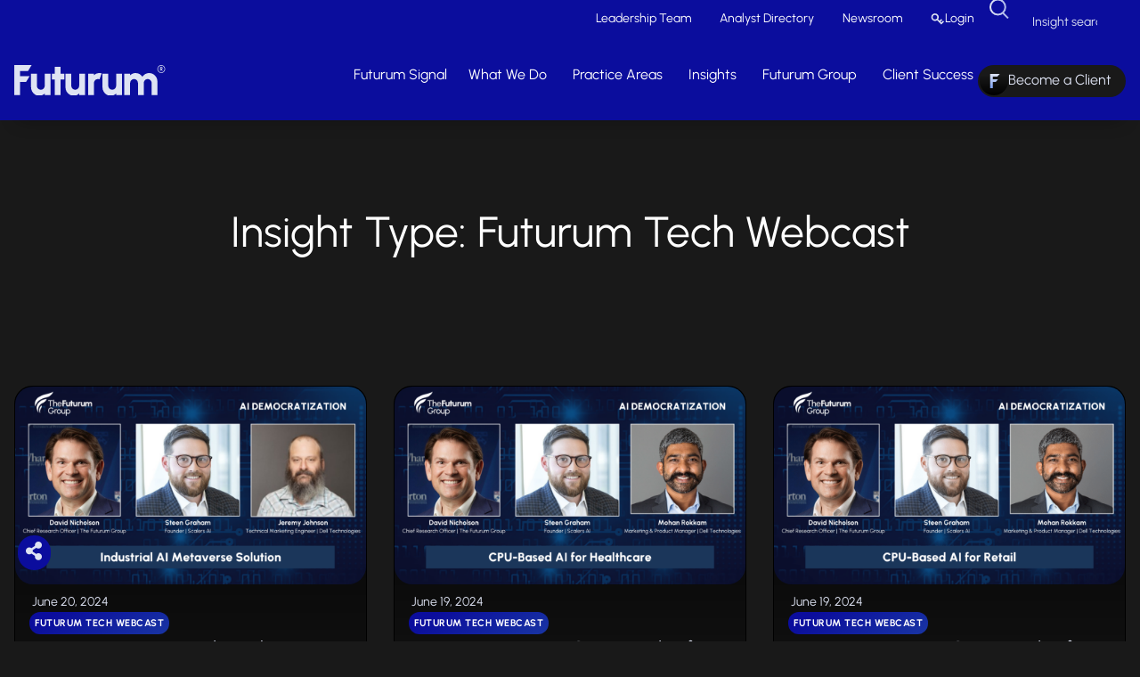

--- FILE ---
content_type: text/css; charset=UTF-8
request_url: https://futurumgroup.com/wp-content/plugins/link-to-loop-item/assets/css/style.css?ver=1.4.10
body_size: -64
content:
.elp-links { display: flex; flex-direction: column; gap: 20px; }
.elp-card { display: flex; flex-direction: row; align-items: flex-start; text-decoration: none; border: 1px solid #ddd; border-radius: 8px; overflow: hidden; background: #fff; }
.elp-card .elp-image { flex: 0 0 240px; max-width: 240px; margin-bottom: 0; }
.elp-card .elp-image-inner { position: relative; width: 100%; padding-top: 56.25%; border-radius: 10px; overflow: hidden; }
.elp-card .elp-image-inner img { position: absolute; top: 0; left: 0; width: 100%; height: 100%; object-fit: cover; object-position: center; border-radius: 10px; }
.elp-card .elp-content { padding: 12px 14px; flex: 1; min-width: 0; }

/* Wrapping */
.elp-title, .elp-description, .elp-site, .elp-featured-analysts, .elp-date, .elp-meta-line, .elp-date-line {
  white-space: normal; overflow-wrap: break-word; word-break: break-word;
}

/* Analysts + Source row */
.elp-analyst-source { display: flex; align-items: center; gap: 8px; margin-bottom: 6px; flex-wrap: wrap; }
.elp-source { display: inline-flex; align-items: center; gap: 6px; }
.elp-favicon { width: 16px; height: 16px; border-radius: 3px; display: inline-block; }
.elp-sep { color: #aaa; }
.elp-site { color: #666; }

/* Title + Description */
.elp-title { font-size: 1rem; margin: 0 0 6px 0; }
.elp-description { margin: 0 0 8px 0; font-size: .95rem; color: #333; }

/* Date own line */
.elp-date-line { margin-top: 6px; }
.elp-date-line .elp-date { font-size: .85rem; color: #444; }

@media (max-width: 600px) {
  .elp-card { flex-direction: column; }
  .elp-card .elp-image { width: 100%; max-width: 100%; flex: 0 0 auto; margin-bottom: 10px; }
}


--- FILE ---
content_type: text/css; charset=UTF-8
request_url: https://futurumgroup.com/wp-content/uploads/elementor/css/post-77330.css?ver=1768585022
body_size: 5063
content:
.elementor-77330 .elementor-element.elementor-element-5374e4e{--display:flex;--flex-direction:row;--container-widget-width:initial;--container-widget-height:100%;--container-widget-flex-grow:1;--container-widget-align-self:stretch;--flex-wrap-mobile:wrap;--justify-content:flex-end;--gap:10px 10px;--row-gap:10px;--column-gap:10px;}.elementor-77330 .elementor-element.elementor-element-5374e4e:not(.elementor-motion-effects-element-type-background), .elementor-77330 .elementor-element.elementor-element-5374e4e > .elementor-motion-effects-container > .elementor-motion-effects-layer{background-color:var( --e-global-color-9cb4644 );}.elementor-widget-mega-menu > .e-n-menu > .e-n-menu-wrapper > .e-n-menu-heading > .e-n-menu-item > .e-n-menu-title, .elementor-widget-mega-menu > .e-n-menu > .e-n-menu-wrapper > .e-n-menu-heading > .e-n-menu-item > .e-n-menu-title > .e-n-menu-title-container, .elementor-widget-mega-menu > .e-n-menu > .e-n-menu-wrapper > .e-n-menu-heading > .e-n-menu-item > .e-n-menu-title > .e-n-menu-title-container > span{font-family:var( --e-global-typography-accent-font-family ), Sans-serif;font-weight:var( --e-global-typography-accent-font-weight );}.elementor-widget-mega-menu{--n-menu-divider-color:var( --e-global-color-text );}.elementor-77330 .elementor-element.elementor-element-00ad7c2{--display:flex;}.elementor-77330 .elementor-element.elementor-element-283d88b{--display:flex;}.elementor-77330 .elementor-element.elementor-element-910907b{--display:flex;}.elementor-77330 .elementor-element.elementor-element-991f584{--display:flex;}.elementor-77330 .elementor-element.elementor-element-17c81fb{--n-menu-dropdown-content-max-width:initial;--n-menu-heading-justify-content:flex-end;--n-menu-title-flex-grow:initial;--n-menu-title-justify-content:initial;--n-menu-title-justify-content-mobile:flex-end;--n-menu-heading-wrap:wrap;--n-menu-heading-overflow-x:initial;--n-menu-title-distance-from-content:0px;padding:0rem 1rem 0rem 0rem;--n-menu-toggle-icon-wrapper-animation-duration:500ms;--n-menu-title-space-between:32px;--n-menu-title-font-size:var( --e-global-typography-1dcded3-font-size );--n-menu-title-color-normal:var( --e-global-color-66047a7 );--n-menu-title-transition:300ms;--n-menu-title-padding:0px 0px 0px 0px;--n-menu-icon-size:16px;--n-menu-icon-color:var( --e-global-color-027c862 );--n-menu-icon-color-hover:var( --e-global-color-027c862 );--n-menu-toggle-icon-size:20px;--n-menu-toggle-icon-hover-duration:500ms;--n-menu-toggle-icon-distance-from-dropdown:0px;}.elementor-77330 .elementor-element.elementor-element-17c81fb.elementor-element{--align-self:center;--flex-grow:0;--flex-shrink:1;}.elementor-77330 .elementor-element.elementor-element-17c81fb > .e-n-menu > .e-n-menu-wrapper > .e-n-menu-heading > .e-n-menu-item > .e-n-menu-title, .elementor-77330 .elementor-element.elementor-element-17c81fb > .e-n-menu > .e-n-menu-wrapper > .e-n-menu-heading > .e-n-menu-item > .e-n-menu-title > .e-n-menu-title-container, .elementor-77330 .elementor-element.elementor-element-17c81fb > .e-n-menu > .e-n-menu-wrapper > .e-n-menu-heading > .e-n-menu-item > .e-n-menu-title > .e-n-menu-title-container > span{font-family:var( --e-global-typography-1dcded3-font-family ), Sans-serif;font-weight:var( --e-global-typography-1dcded3-font-weight );}.elementor-77330 .elementor-element.elementor-element-17c81fb {--n-menu-title-color-hover:var( --e-global-color-f447988 );--n-menu-title-color-active:var( --e-global-color-f447988 );}.elementor-widget-search{--e-search-input-color:var( --e-global-color-text );}.elementor-widget-search.e-focus{--e-search-input-color:var( --e-global-color-text );}.elementor-widget-search .elementor-pagination{font-family:var( --e-global-typography-primary-font-family ), Sans-serif;font-weight:var( --e-global-typography-primary-font-weight );}.elementor-77330 .elementor-element.elementor-element-afacbbe .e-search-input{background-color:var( --e-global-color-027c862 );font-family:var( --e-global-typography-1dcded3-font-family ), Sans-serif;font-size:var( --e-global-typography-1dcded3-font-size );font-weight:var( --e-global-typography-1dcded3-font-weight );border-style:none;border-radius:0px 0px 0px 0px;}.elementor-77330 .elementor-element.elementor-element-afacbbe{width:var( --container-widget-width, 160px );max-width:160px;padding:0px 0px 0px 0px;--container-widget-width:160px;--container-widget-flex-grow:0;border-style:none;--e-search-placeholder-color:var( --e-global-color-f447988 );--e-search-input-color:var( --e-global-color-f447988 );--e-search-icon-label-color:var( --e-global-color-7fbeb74 );--e-search-input-padding-block-start:6px;--e-search-input-padding-inline-start:10px;--e-search-input-padding-block-end:6px;--e-search-input-padding-inline-end:6px;--e-search-icon-label-size:16px;--e-search-input-gap:16px;--e-search-submit-margin-inline-start:0px;--e-search-icon-clear-size:8px;--e-search-icon-clear-color:var( --e-global-color-f447988 );}.elementor-77330 .elementor-element.elementor-element-afacbbe.e-focus{--e-search-input-color:var( --e-global-color-f447988 );--e-search-icon-label-color:var( --e-global-color-f447988 );}.elementor-77330 .elementor-element.elementor-element-afacbbe.e-focus .e-search-input{border-style:solid;border-width:0px 0px 1px 0px;border-color:var( --e-global-color-f447988 );}.elementor-77330 .elementor-element.elementor-element-e656c74{--display:flex;--flex-direction:row;--container-widget-width:initial;--container-widget-height:100%;--container-widget-flex-grow:1;--container-widget-align-self:stretch;--flex-wrap-mobile:wrap;--gap:0px 0px;--row-gap:0px;--column-gap:0px;border-style:none;--border-style:none;--padding-top:1rem;--padding-bottom:1rem;--padding-left:1rem;--padding-right:1rem;}.elementor-77330 .elementor-element.elementor-element-e656c74:not(.elementor-motion-effects-element-type-background), .elementor-77330 .elementor-element.elementor-element-e656c74 > .elementor-motion-effects-container > .elementor-motion-effects-layer{background-color:var( --e-global-color-9cb4644 );}.elementor-77330 .elementor-element.elementor-element-86f82a7{--display:flex;--flex-direction:column;--container-widget-width:100%;--container-widget-height:initial;--container-widget-flex-grow:0;--container-widget-align-self:initial;--flex-wrap-mobile:wrap;--padding-top:0px;--padding-bottom:0px;--padding-left:0px;--padding-right:0px;}.elementor-widget-theme-site-logo .widget-image-caption{color:var( --e-global-color-text );font-family:var( --e-global-typography-text-font-family ), Sans-serif;font-size:var( --e-global-typography-text-font-size );font-weight:var( --e-global-typography-text-font-weight );line-height:var( --e-global-typography-text-line-height );}.elementor-77330 .elementor-element.elementor-element-75adca2{padding:0px 0px 10px 0px;z-index:99;text-align:start;}.elementor-77330 .elementor-element.elementor-element-75adca2 img{width:170px;}.elementor-77330 .elementor-element.elementor-element-4f1c1f7{--display:flex;--flex-direction:row;--container-widget-width:calc( ( 1 - var( --container-widget-flex-grow ) ) * 100% );--container-widget-height:100%;--container-widget-flex-grow:1;--container-widget-align-self:stretch;--flex-wrap-mobile:wrap;--justify-content:flex-end;--align-items:flex-end;--padding-top:0px;--padding-bottom:0px;--padding-left:0px;--padding-right:0px;}.elementor-77330 .elementor-element.elementor-element-14ab882{--display:flex;}.elementor-77330 .elementor-element.elementor-element-33a028e{--display:flex;--flex-direction:row;--container-widget-width:initial;--container-widget-height:100%;--container-widget-flex-grow:1;--container-widget-align-self:stretch;--flex-wrap-mobile:wrap;--justify-content:center;--flex-wrap:wrap;}.elementor-77330 .elementor-element.elementor-element-8fb8416{--display:flex;--flex-direction:column;--container-widget-width:100%;--container-widget-height:initial;--container-widget-flex-grow:0;--container-widget-align-self:initial;--flex-wrap-mobile:wrap;--background-transition:0.8s;border-style:none;--border-style:none;--border-radius:20px 20px 20px 20px;--padding-top:2%;--padding-bottom:2%;--padding-left:2%;--padding-right:2%;}.elementor-77330 .elementor-element.elementor-element-8fb8416:not(.elementor-motion-effects-element-type-background), .elementor-77330 .elementor-element.elementor-element-8fb8416 > .elementor-motion-effects-container > .elementor-motion-effects-layer{background-color:transparent;background-image:linear-gradient(180deg, var( --e-global-color-7fbeb74 ) 0%, var( --e-global-color-017ad1e ) 100%);}.elementor-77330 .elementor-element.elementor-element-8fb8416:hover{background-color:transparent;background-image:linear-gradient(180deg, var( --e-global-color-9cb4644 ) 0%, var( --e-global-color-017ad1e ) 100%);}.elementor-77330 .elementor-element.elementor-element-2ff3267{--display:flex;--flex-direction:row;--container-widget-width:calc( ( 1 - var( --container-widget-flex-grow ) ) * 100% );--container-widget-height:100%;--container-widget-flex-grow:1;--container-widget-align-self:stretch;--flex-wrap-mobile:wrap;--justify-content:flex-start;--align-items:center;--gap:8px 8px;--row-gap:8px;--column-gap:8px;--padding-top:0px;--padding-bottom:0px;--padding-left:0px;--padding-right:0px;}.elementor-77330 .elementor-element.elementor-element-2ff3267.e-con{--align-self:center;}.elementor-widget-image .widget-image-caption{color:var( --e-global-color-text );font-family:var( --e-global-typography-text-font-family ), Sans-serif;font-size:var( --e-global-typography-text-font-size );font-weight:var( --e-global-typography-text-font-weight );line-height:var( --e-global-typography-text-line-height );}.elementor-77330 .elementor-element.elementor-element-37a840a{text-align:start;}.elementor-77330 .elementor-element.elementor-element-37a840a img{width:40px;}.elementor-widget-heading .elementor-heading-title{font-family:var( --e-global-typography-primary-font-family ), Sans-serif;font-weight:var( --e-global-typography-primary-font-weight );color:var( --e-global-color-primary );}.elementor-77330 .elementor-element.elementor-element-29136e6{margin:0rem 0rem calc(var(--kit-widget-spacing, 0px) + 0rem) 0rem;}.elementor-77330 .elementor-element.elementor-element-29136e6.elementor-element{--align-self:center;}.elementor-77330 .elementor-element.elementor-element-29136e6 .elementor-heading-title{font-family:"Urbanist", Sans-serif;font-size:1rem;font-weight:500;text-transform:uppercase;line-height:1.4em;letter-spacing:0.2em;color:var( --e-global-color-f447988 );}.elementor-77330 .elementor-element.elementor-element-886ec91 .elementor-heading-title{font-family:var( --e-global-typography-c67997c-font-family ), Sans-serif;font-size:var( --e-global-typography-c67997c-font-size );font-weight:var( --e-global-typography-c67997c-font-weight );color:var( --e-global-color-f447988 );}.elementor-widget-text-editor{font-family:var( --e-global-typography-text-font-family ), Sans-serif;font-size:var( --e-global-typography-text-font-size );font-weight:var( --e-global-typography-text-font-weight );line-height:var( --e-global-typography-text-line-height );color:var( --e-global-color-text );}.elementor-widget-text-editor.elementor-drop-cap-view-stacked .elementor-drop-cap{background-color:var( --e-global-color-primary );}.elementor-widget-text-editor.elementor-drop-cap-view-framed .elementor-drop-cap, .elementor-widget-text-editor.elementor-drop-cap-view-default .elementor-drop-cap{color:var( --e-global-color-primary );border-color:var( --e-global-color-primary );}.elementor-77330 .elementor-element.elementor-element-cb69ad9{font-family:var( --e-global-typography-034954e-font-family ), Sans-serif;font-size:var( --e-global-typography-034954e-font-size );font-weight:var( --e-global-typography-034954e-font-weight );line-height:var( --e-global-typography-034954e-line-height );color:var( --e-global-color-f447988 );}.elementor-77330 .elementor-element.elementor-element-2655125{--display:flex;--flex-direction:column;--container-widget-width:100%;--container-widget-height:initial;--container-widget-flex-grow:0;--container-widget-align-self:initial;--flex-wrap-mobile:wrap;--background-transition:0.8s;border-style:none;--border-style:none;--border-radius:20px 20px 20px 20px;--padding-top:2%;--padding-bottom:2%;--padding-left:2%;--padding-right:2%;}.elementor-77330 .elementor-element.elementor-element-2655125:not(.elementor-motion-effects-element-type-background), .elementor-77330 .elementor-element.elementor-element-2655125 > .elementor-motion-effects-container > .elementor-motion-effects-layer{background-color:transparent;background-image:linear-gradient(180deg, var( --e-global-color-7fbeb74 ) 0%, var( --e-global-color-017ad1e ) 100%);}.elementor-77330 .elementor-element.elementor-element-2655125:hover{background-color:transparent;background-image:linear-gradient(180deg, var( --e-global-color-9cb4644 ) 0%, var( --e-global-color-017ad1e ) 100%);}.elementor-77330 .elementor-element.elementor-element-f2ec209{--display:flex;--flex-direction:row;--container-widget-width:calc( ( 1 - var( --container-widget-flex-grow ) ) * 100% );--container-widget-height:100%;--container-widget-flex-grow:1;--container-widget-align-self:stretch;--flex-wrap-mobile:wrap;--justify-content:flex-start;--align-items:center;--gap:8px 8px;--row-gap:8px;--column-gap:8px;--padding-top:0px;--padding-bottom:0px;--padding-left:0px;--padding-right:0px;}.elementor-77330 .elementor-element.elementor-element-f2ec209.e-con{--align-self:center;}.elementor-77330 .elementor-element.elementor-element-b4481b5{text-align:start;}.elementor-77330 .elementor-element.elementor-element-b4481b5 img{width:40px;}.elementor-77330 .elementor-element.elementor-element-1b7a32b{margin:0rem 0rem calc(var(--kit-widget-spacing, 0px) + 0rem) 0rem;}.elementor-77330 .elementor-element.elementor-element-1b7a32b.elementor-element{--align-self:center;}.elementor-77330 .elementor-element.elementor-element-1b7a32b .elementor-heading-title{font-family:"Urbanist", Sans-serif;font-size:1rem;font-weight:500;text-transform:uppercase;line-height:1.4em;letter-spacing:0.2em;color:var( --e-global-color-f447988 );}.elementor-77330 .elementor-element.elementor-element-142f9d5 .elementor-heading-title{font-family:var( --e-global-typography-c67997c-font-family ), Sans-serif;font-size:var( --e-global-typography-c67997c-font-size );font-weight:var( --e-global-typography-c67997c-font-weight );color:var( --e-global-color-f447988 );}.elementor-77330 .elementor-element.elementor-element-0b0bcd0{font-family:var( --e-global-typography-034954e-font-family ), Sans-serif;font-size:var( --e-global-typography-034954e-font-size );font-weight:var( --e-global-typography-034954e-font-weight );line-height:var( --e-global-typography-034954e-line-height );color:var( --e-global-color-f447988 );}.elementor-77330 .elementor-element.elementor-element-414112b{--display:flex;--flex-direction:column;--container-widget-width:100%;--container-widget-height:initial;--container-widget-flex-grow:0;--container-widget-align-self:initial;--flex-wrap-mobile:wrap;--background-transition:0.8s;border-style:none;--border-style:none;--border-radius:20px 20px 20px 20px;--padding-top:2%;--padding-bottom:2%;--padding-left:2%;--padding-right:2%;}.elementor-77330 .elementor-element.elementor-element-414112b:not(.elementor-motion-effects-element-type-background), .elementor-77330 .elementor-element.elementor-element-414112b > .elementor-motion-effects-container > .elementor-motion-effects-layer{background-color:transparent;background-image:linear-gradient(180deg, var( --e-global-color-7fbeb74 ) 0%, var( --e-global-color-017ad1e ) 100%);}.elementor-77330 .elementor-element.elementor-element-414112b:hover{background-color:transparent;background-image:linear-gradient(180deg, var( --e-global-color-9cb4644 ) 0%, var( --e-global-color-017ad1e ) 100%);}.elementor-77330 .elementor-element.elementor-element-627d389{--display:flex;--flex-direction:row;--container-widget-width:calc( ( 1 - var( --container-widget-flex-grow ) ) * 100% );--container-widget-height:100%;--container-widget-flex-grow:1;--container-widget-align-self:stretch;--flex-wrap-mobile:wrap;--justify-content:flex-start;--align-items:center;--gap:8px 8px;--row-gap:8px;--column-gap:8px;--padding-top:0px;--padding-bottom:0px;--padding-left:0px;--padding-right:0px;}.elementor-77330 .elementor-element.elementor-element-627d389.e-con{--align-self:center;}.elementor-77330 .elementor-element.elementor-element-b1f462f{text-align:start;}.elementor-77330 .elementor-element.elementor-element-b1f462f img{width:40px;}.elementor-77330 .elementor-element.elementor-element-4376092{margin:0rem 0rem calc(var(--kit-widget-spacing, 0px) + 0rem) 0rem;}.elementor-77330 .elementor-element.elementor-element-4376092.elementor-element{--align-self:center;}.elementor-77330 .elementor-element.elementor-element-4376092 .elementor-heading-title{font-family:"Urbanist", Sans-serif;font-size:1rem;font-weight:500;text-transform:uppercase;line-height:1.4em;letter-spacing:0.2em;color:var( --e-global-color-f447988 );}.elementor-77330 .elementor-element.elementor-element-e42aff9 .elementor-heading-title{font-family:var( --e-global-typography-c67997c-font-family ), Sans-serif;font-size:var( --e-global-typography-c67997c-font-size );font-weight:var( --e-global-typography-c67997c-font-weight );color:var( --e-global-color-f447988 );}.elementor-77330 .elementor-element.elementor-element-5192cfb{font-family:var( --e-global-typography-034954e-font-family ), Sans-serif;font-size:var( --e-global-typography-034954e-font-size );font-weight:var( --e-global-typography-034954e-font-weight );line-height:var( --e-global-typography-034954e-line-height );color:var( --e-global-color-f447988 );}.elementor-77330 .elementor-element.elementor-element-959dd1a{--display:flex;--flex-direction:column;--container-widget-width:100%;--container-widget-height:initial;--container-widget-flex-grow:0;--container-widget-align-self:initial;--flex-wrap-mobile:wrap;--background-transition:0.8s;border-style:none;--border-style:none;--border-radius:20px 20px 20px 20px;--padding-top:2%;--padding-bottom:2%;--padding-left:2%;--padding-right:2%;}.elementor-77330 .elementor-element.elementor-element-959dd1a:not(.elementor-motion-effects-element-type-background), .elementor-77330 .elementor-element.elementor-element-959dd1a > .elementor-motion-effects-container > .elementor-motion-effects-layer{background-color:transparent;background-image:linear-gradient(180deg, var( --e-global-color-7fbeb74 ) 0%, var( --e-global-color-017ad1e ) 100%);}.elementor-77330 .elementor-element.elementor-element-959dd1a:hover{background-color:transparent;background-image:linear-gradient(180deg, var( --e-global-color-9cb4644 ) 0%, var( --e-global-color-017ad1e ) 100%);}.elementor-77330 .elementor-element.elementor-element-edd89e7{--display:flex;--flex-direction:row;--container-widget-width:calc( ( 1 - var( --container-widget-flex-grow ) ) * 100% );--container-widget-height:100%;--container-widget-flex-grow:1;--container-widget-align-self:stretch;--flex-wrap-mobile:wrap;--justify-content:flex-start;--align-items:center;--gap:8px 8px;--row-gap:8px;--column-gap:8px;--padding-top:0px;--padding-bottom:0px;--padding-left:0px;--padding-right:0px;}.elementor-77330 .elementor-element.elementor-element-edd89e7.e-con{--align-self:center;}.elementor-77330 .elementor-element.elementor-element-07178ac{text-align:start;}.elementor-77330 .elementor-element.elementor-element-07178ac img{width:40px;}.elementor-77330 .elementor-element.elementor-element-59ff5b6{margin:0rem 0rem calc(var(--kit-widget-spacing, 0px) + 0rem) 0rem;}.elementor-77330 .elementor-element.elementor-element-59ff5b6.elementor-element{--align-self:center;}.elementor-77330 .elementor-element.elementor-element-59ff5b6 .elementor-heading-title{font-family:"Urbanist", Sans-serif;font-size:1rem;font-weight:500;text-transform:uppercase;line-height:1.4em;letter-spacing:0.2em;color:var( --e-global-color-f447988 );}.elementor-77330 .elementor-element.elementor-element-929bf2d .elementor-heading-title{font-family:var( --e-global-typography-c67997c-font-family ), Sans-serif;font-size:var( --e-global-typography-c67997c-font-size );font-weight:var( --e-global-typography-c67997c-font-weight );color:var( --e-global-color-f447988 );}.elementor-77330 .elementor-element.elementor-element-9903f20{font-family:var( --e-global-typography-034954e-font-family ), Sans-serif;font-size:var( --e-global-typography-034954e-font-size );font-weight:var( --e-global-typography-034954e-font-weight );line-height:var( --e-global-typography-034954e-line-height );color:var( --e-global-color-f447988 );}.elementor-77330 .elementor-element.elementor-element-cb09c6f{--display:flex;--flex-direction:row;--container-widget-width:initial;--container-widget-height:100%;--container-widget-flex-grow:1;--container-widget-align-self:stretch;--flex-wrap-mobile:wrap;--gap:0px 0px;--row-gap:0px;--column-gap:0px;}.elementor-77330 .elementor-element.elementor-element-e977cce{--display:flex;--flex-direction:column;--container-widget-width:100%;--container-widget-height:initial;--container-widget-flex-grow:0;--container-widget-align-self:initial;--flex-wrap-mobile:wrap;}.elementor-77330 .elementor-element.elementor-element-fc3ec1b .elementor-heading-title{font-family:var( --e-global-typography-ad1ad05-font-family ), Sans-serif;font-size:var( --e-global-typography-ad1ad05-font-size );font-weight:var( --e-global-typography-ad1ad05-font-weight );color:var( --e-global-color-f447988 );}.elementor-widget-icon-list .elementor-icon-list-item:not(:last-child):after{border-color:var( --e-global-color-text );}.elementor-widget-icon-list .elementor-icon-list-icon i{color:var( --e-global-color-primary );}.elementor-widget-icon-list .elementor-icon-list-icon svg{fill:var( --e-global-color-primary );}.elementor-widget-icon-list .elementor-icon-list-item > .elementor-icon-list-text, .elementor-widget-icon-list .elementor-icon-list-item > a{font-family:var( --e-global-typography-text-font-family ), Sans-serif;font-size:var( --e-global-typography-text-font-size );font-weight:var( --e-global-typography-text-font-weight );line-height:var( --e-global-typography-text-line-height );}.elementor-widget-icon-list .elementor-icon-list-text{color:var( --e-global-color-secondary );}.elementor-77330 .elementor-element.elementor-element-cca584f .elementor-icon-list-items:not(.elementor-inline-items) .elementor-icon-list-item:not(:last-child){padding-block-end:calc(0.5em/2);}.elementor-77330 .elementor-element.elementor-element-cca584f .elementor-icon-list-items:not(.elementor-inline-items) .elementor-icon-list-item:not(:first-child){margin-block-start:calc(0.5em/2);}.elementor-77330 .elementor-element.elementor-element-cca584f .elementor-icon-list-items.elementor-inline-items .elementor-icon-list-item{margin-inline:calc(0.5em/2);}.elementor-77330 .elementor-element.elementor-element-cca584f .elementor-icon-list-items.elementor-inline-items{margin-inline:calc(-0.5em/2);}.elementor-77330 .elementor-element.elementor-element-cca584f .elementor-icon-list-items.elementor-inline-items .elementor-icon-list-item:after{inset-inline-end:calc(-0.5em/2);}.elementor-77330 .elementor-element.elementor-element-cca584f .elementor-icon-list-icon i{transition:color 0.3s;}.elementor-77330 .elementor-element.elementor-element-cca584f .elementor-icon-list-icon svg{transition:fill 0.3s;}.elementor-77330 .elementor-element.elementor-element-cca584f{--e-icon-list-icon-size:14px;--icon-vertical-offset:0px;}.elementor-77330 .elementor-element.elementor-element-cca584f .elementor-icon-list-item > .elementor-icon-list-text, .elementor-77330 .elementor-element.elementor-element-cca584f .elementor-icon-list-item > a{font-family:var( --e-global-typography-034954e-font-family ), Sans-serif;font-size:var( --e-global-typography-034954e-font-size );font-weight:var( --e-global-typography-034954e-font-weight );line-height:var( --e-global-typography-034954e-line-height );}.elementor-77330 .elementor-element.elementor-element-cca584f .elementor-icon-list-text{color:var( --e-global-color-f447988 );transition:color 0.3s;}.elementor-77330 .elementor-element.elementor-element-cca584f .elementor-icon-list-item:hover .elementor-icon-list-text{color:var( --e-global-color-accent );}.elementor-77330 .elementor-element.elementor-element-97a66b4{--display:flex;--flex-direction:column;--container-widget-width:100%;--container-widget-height:initial;--container-widget-flex-grow:0;--container-widget-align-self:initial;--flex-wrap-mobile:wrap;}.elementor-77330 .elementor-element.elementor-element-cb83612 .elementor-heading-title{font-family:var( --e-global-typography-ad1ad05-font-family ), Sans-serif;font-size:var( --e-global-typography-ad1ad05-font-size );font-weight:var( --e-global-typography-ad1ad05-font-weight );color:var( --e-global-color-f447988 );}.elementor-widget-loop-grid .elementor-button{background-color:var( --e-global-color-accent );font-family:var( --e-global-typography-accent-font-family ), Sans-serif;font-weight:var( --e-global-typography-accent-font-weight );}.elementor-widget-loop-grid .elementor-pagination{font-family:var( --e-global-typography-secondary-font-family ), Sans-serif;font-weight:var( --e-global-typography-secondary-font-weight );}.elementor-widget-loop-grid .e-load-more-message{font-family:var( --e-global-typography-secondary-font-family ), Sans-serif;font-weight:var( --e-global-typography-secondary-font-weight );}.elementor-77330 .elementor-element.elementor-element-2aad0ee{--grid-columns:1;--grid-row-gap:10px;}.elementor-77330 .elementor-element.elementor-element-fcc35a3{--display:flex;--flex-direction:row;--container-widget-width:initial;--container-widget-height:100%;--container-widget-flex-grow:1;--container-widget-align-self:stretch;--flex-wrap-mobile:wrap;--gap:0px 0px;--row-gap:0px;--column-gap:0px;}.elementor-77330 .elementor-element.elementor-element-a3874ce{--display:flex;--flex-direction:column;--container-widget-width:100%;--container-widget-height:initial;--container-widget-flex-grow:0;--container-widget-align-self:initial;--flex-wrap-mobile:wrap;}.elementor-77330 .elementor-element.elementor-element-4c2c702 .elementor-heading-title{font-family:var( --e-global-typography-ad1ad05-font-family ), Sans-serif;font-size:var( --e-global-typography-ad1ad05-font-size );font-weight:var( --e-global-typography-ad1ad05-font-weight );color:var( --e-global-color-f447988 );}.elementor-77330 .elementor-element.elementor-element-4bb6485 .elementor-icon-list-items:not(.elementor-inline-items) .elementor-icon-list-item:not(:last-child){padding-block-end:calc(0.5em/2);}.elementor-77330 .elementor-element.elementor-element-4bb6485 .elementor-icon-list-items:not(.elementor-inline-items) .elementor-icon-list-item:not(:first-child){margin-block-start:calc(0.5em/2);}.elementor-77330 .elementor-element.elementor-element-4bb6485 .elementor-icon-list-items.elementor-inline-items .elementor-icon-list-item{margin-inline:calc(0.5em/2);}.elementor-77330 .elementor-element.elementor-element-4bb6485 .elementor-icon-list-items.elementor-inline-items{margin-inline:calc(-0.5em/2);}.elementor-77330 .elementor-element.elementor-element-4bb6485 .elementor-icon-list-items.elementor-inline-items .elementor-icon-list-item:after{inset-inline-end:calc(-0.5em/2);}.elementor-77330 .elementor-element.elementor-element-4bb6485 .elementor-icon-list-icon i{transition:color 0.3s;}.elementor-77330 .elementor-element.elementor-element-4bb6485 .elementor-icon-list-icon svg{transition:fill 0.3s;}.elementor-77330 .elementor-element.elementor-element-4bb6485{--e-icon-list-icon-size:14px;--icon-vertical-offset:0px;}.elementor-77330 .elementor-element.elementor-element-4bb6485 .elementor-icon-list-item > .elementor-icon-list-text, .elementor-77330 .elementor-element.elementor-element-4bb6485 .elementor-icon-list-item > a{font-family:var( --e-global-typography-034954e-font-family ), Sans-serif;font-size:var( --e-global-typography-034954e-font-size );font-weight:var( --e-global-typography-034954e-font-weight );line-height:var( --e-global-typography-034954e-line-height );}.elementor-77330 .elementor-element.elementor-element-4bb6485 .elementor-icon-list-text{color:var( --e-global-color-f447988 );transition:color 0.3s;}.elementor-77330 .elementor-element.elementor-element-4bb6485 .elementor-icon-list-item:hover .elementor-icon-list-text{color:var( --e-global-color-accent );}.elementor-77330 .elementor-element.elementor-element-f8f5d31 .elementor-heading-title{font-family:var( --e-global-typography-ad1ad05-font-family ), Sans-serif;font-size:var( --e-global-typography-ad1ad05-font-size );font-weight:var( --e-global-typography-ad1ad05-font-weight );color:var( --e-global-color-f447988 );}.elementor-77330 .elementor-element.elementor-element-ece6e9a .elementor-icon-list-items:not(.elementor-inline-items) .elementor-icon-list-item:not(:last-child){padding-block-end:calc(0.5em/2);}.elementor-77330 .elementor-element.elementor-element-ece6e9a .elementor-icon-list-items:not(.elementor-inline-items) .elementor-icon-list-item:not(:first-child){margin-block-start:calc(0.5em/2);}.elementor-77330 .elementor-element.elementor-element-ece6e9a .elementor-icon-list-items.elementor-inline-items .elementor-icon-list-item{margin-inline:calc(0.5em/2);}.elementor-77330 .elementor-element.elementor-element-ece6e9a .elementor-icon-list-items.elementor-inline-items{margin-inline:calc(-0.5em/2);}.elementor-77330 .elementor-element.elementor-element-ece6e9a .elementor-icon-list-items.elementor-inline-items .elementor-icon-list-item:after{inset-inline-end:calc(-0.5em/2);}.elementor-77330 .elementor-element.elementor-element-ece6e9a .elementor-icon-list-icon i{transition:color 0.3s;}.elementor-77330 .elementor-element.elementor-element-ece6e9a .elementor-icon-list-icon svg{transition:fill 0.3s;}.elementor-77330 .elementor-element.elementor-element-ece6e9a{--e-icon-list-icon-size:14px;--icon-vertical-offset:0px;}.elementor-77330 .elementor-element.elementor-element-ece6e9a .elementor-icon-list-item > .elementor-icon-list-text, .elementor-77330 .elementor-element.elementor-element-ece6e9a .elementor-icon-list-item > a{font-family:var( --e-global-typography-034954e-font-family ), Sans-serif;font-size:var( --e-global-typography-034954e-font-size );font-weight:var( --e-global-typography-034954e-font-weight );line-height:var( --e-global-typography-034954e-line-height );}.elementor-77330 .elementor-element.elementor-element-ece6e9a .elementor-icon-list-text{color:var( --e-global-color-f447988 );transition:color 0.3s;}.elementor-77330 .elementor-element.elementor-element-ece6e9a .elementor-icon-list-item:hover .elementor-icon-list-text{color:var( --e-global-color-accent );}.elementor-77330 .elementor-element.elementor-element-e54b4f1 .elementor-heading-title{font-family:var( --e-global-typography-ad1ad05-font-family ), Sans-serif;font-size:var( --e-global-typography-ad1ad05-font-size );font-weight:var( --e-global-typography-ad1ad05-font-weight );color:var( --e-global-color-f447988 );}.elementor-77330 .elementor-element.elementor-element-098b34b .elementor-icon-list-items:not(.elementor-inline-items) .elementor-icon-list-item:not(:last-child){padding-block-end:calc(0.5em/2);}.elementor-77330 .elementor-element.elementor-element-098b34b .elementor-icon-list-items:not(.elementor-inline-items) .elementor-icon-list-item:not(:first-child){margin-block-start:calc(0.5em/2);}.elementor-77330 .elementor-element.elementor-element-098b34b .elementor-icon-list-items.elementor-inline-items .elementor-icon-list-item{margin-inline:calc(0.5em/2);}.elementor-77330 .elementor-element.elementor-element-098b34b .elementor-icon-list-items.elementor-inline-items{margin-inline:calc(-0.5em/2);}.elementor-77330 .elementor-element.elementor-element-098b34b .elementor-icon-list-items.elementor-inline-items .elementor-icon-list-item:after{inset-inline-end:calc(-0.5em/2);}.elementor-77330 .elementor-element.elementor-element-098b34b .elementor-icon-list-icon i{transition:color 0.3s;}.elementor-77330 .elementor-element.elementor-element-098b34b .elementor-icon-list-icon svg{transition:fill 0.3s;}.elementor-77330 .elementor-element.elementor-element-098b34b{--e-icon-list-icon-size:14px;--icon-vertical-offset:0px;}.elementor-77330 .elementor-element.elementor-element-098b34b .elementor-icon-list-item > .elementor-icon-list-text, .elementor-77330 .elementor-element.elementor-element-098b34b .elementor-icon-list-item > a{font-family:var( --e-global-typography-034954e-font-family ), Sans-serif;font-size:var( --e-global-typography-034954e-font-size );font-weight:var( --e-global-typography-034954e-font-weight );line-height:var( --e-global-typography-034954e-line-height );}.elementor-77330 .elementor-element.elementor-element-098b34b .elementor-icon-list-text{color:var( --e-global-color-f447988 );transition:color 0.3s;}.elementor-77330 .elementor-element.elementor-element-098b34b .elementor-icon-list-item:hover .elementor-icon-list-text{color:var( --e-global-color-accent );}.elementor-77330 .elementor-element.elementor-element-017b476 .elementor-heading-title{font-family:var( --e-global-typography-ad1ad05-font-family ), Sans-serif;font-size:var( --e-global-typography-ad1ad05-font-size );font-weight:var( --e-global-typography-ad1ad05-font-weight );color:var( --e-global-color-f447988 );}.elementor-77330 .elementor-element.elementor-element-d1c37d2 .elementor-icon-list-items:not(.elementor-inline-items) .elementor-icon-list-item:not(:last-child){padding-block-end:calc(0.5em/2);}.elementor-77330 .elementor-element.elementor-element-d1c37d2 .elementor-icon-list-items:not(.elementor-inline-items) .elementor-icon-list-item:not(:first-child){margin-block-start:calc(0.5em/2);}.elementor-77330 .elementor-element.elementor-element-d1c37d2 .elementor-icon-list-items.elementor-inline-items .elementor-icon-list-item{margin-inline:calc(0.5em/2);}.elementor-77330 .elementor-element.elementor-element-d1c37d2 .elementor-icon-list-items.elementor-inline-items{margin-inline:calc(-0.5em/2);}.elementor-77330 .elementor-element.elementor-element-d1c37d2 .elementor-icon-list-items.elementor-inline-items .elementor-icon-list-item:after{inset-inline-end:calc(-0.5em/2);}.elementor-77330 .elementor-element.elementor-element-d1c37d2 .elementor-icon-list-icon i{transition:color 0.3s;}.elementor-77330 .elementor-element.elementor-element-d1c37d2 .elementor-icon-list-icon svg{transition:fill 0.3s;}.elementor-77330 .elementor-element.elementor-element-d1c37d2{--e-icon-list-icon-size:14px;--icon-vertical-offset:0px;}.elementor-77330 .elementor-element.elementor-element-d1c37d2 .elementor-icon-list-item > .elementor-icon-list-text, .elementor-77330 .elementor-element.elementor-element-d1c37d2 .elementor-icon-list-item > a{font-family:var( --e-global-typography-034954e-font-family ), Sans-serif;font-size:var( --e-global-typography-034954e-font-size );font-weight:var( --e-global-typography-034954e-font-weight );line-height:var( --e-global-typography-034954e-line-height );}.elementor-77330 .elementor-element.elementor-element-d1c37d2 .elementor-icon-list-text{color:var( --e-global-color-f447988 );transition:color 0.3s;}.elementor-77330 .elementor-element.elementor-element-d1c37d2 .elementor-icon-list-item:hover .elementor-icon-list-text{color:var( --e-global-color-accent );}.elementor-77330 .elementor-element.elementor-element-5a7caaa{--display:flex;--flex-direction:column;--container-widget-width:100%;--container-widget-height:initial;--container-widget-flex-grow:0;--container-widget-align-self:initial;--flex-wrap-mobile:wrap;}.elementor-77330 .elementor-element.elementor-element-f808962 .elementor-heading-title{font-family:var( --e-global-typography-ad1ad05-font-family ), Sans-serif;font-size:var( --e-global-typography-ad1ad05-font-size );font-weight:var( --e-global-typography-ad1ad05-font-weight );color:var( --e-global-color-f447988 );}.elementor-77330 .elementor-element.elementor-element-f7e16c5 .elementor-icon-list-items:not(.elementor-inline-items) .elementor-icon-list-item:not(:last-child){padding-block-end:calc(0.5em/2);}.elementor-77330 .elementor-element.elementor-element-f7e16c5 .elementor-icon-list-items:not(.elementor-inline-items) .elementor-icon-list-item:not(:first-child){margin-block-start:calc(0.5em/2);}.elementor-77330 .elementor-element.elementor-element-f7e16c5 .elementor-icon-list-items.elementor-inline-items .elementor-icon-list-item{margin-inline:calc(0.5em/2);}.elementor-77330 .elementor-element.elementor-element-f7e16c5 .elementor-icon-list-items.elementor-inline-items{margin-inline:calc(-0.5em/2);}.elementor-77330 .elementor-element.elementor-element-f7e16c5 .elementor-icon-list-items.elementor-inline-items .elementor-icon-list-item:after{inset-inline-end:calc(-0.5em/2);}.elementor-77330 .elementor-element.elementor-element-f7e16c5 .elementor-icon-list-icon i{transition:color 0.3s;}.elementor-77330 .elementor-element.elementor-element-f7e16c5 .elementor-icon-list-icon svg{transition:fill 0.3s;}.elementor-77330 .elementor-element.elementor-element-f7e16c5{--e-icon-list-icon-size:14px;--icon-vertical-offset:0px;}.elementor-77330 .elementor-element.elementor-element-f7e16c5 .elementor-icon-list-item > .elementor-icon-list-text, .elementor-77330 .elementor-element.elementor-element-f7e16c5 .elementor-icon-list-item > a{font-family:var( --e-global-typography-034954e-font-family ), Sans-serif;font-size:var( --e-global-typography-034954e-font-size );font-weight:var( --e-global-typography-034954e-font-weight );line-height:var( --e-global-typography-034954e-line-height );}.elementor-77330 .elementor-element.elementor-element-f7e16c5 .elementor-icon-list-text{color:var( --e-global-color-f447988 );transition:color 0.3s;}.elementor-77330 .elementor-element.elementor-element-f7e16c5 .elementor-icon-list-item:hover .elementor-icon-list-text{color:var( --e-global-color-accent );}.elementor-77330 .elementor-element.elementor-element-ebdcf51 .elementor-heading-title{font-family:var( --e-global-typography-ad1ad05-font-family ), Sans-serif;font-size:var( --e-global-typography-ad1ad05-font-size );font-weight:var( --e-global-typography-ad1ad05-font-weight );color:var( --e-global-color-f447988 );}.elementor-77330 .elementor-element.elementor-element-fa0c991 .elementor-icon-list-items:not(.elementor-inline-items) .elementor-icon-list-item:not(:last-child){padding-block-end:calc(0.5em/2);}.elementor-77330 .elementor-element.elementor-element-fa0c991 .elementor-icon-list-items:not(.elementor-inline-items) .elementor-icon-list-item:not(:first-child){margin-block-start:calc(0.5em/2);}.elementor-77330 .elementor-element.elementor-element-fa0c991 .elementor-icon-list-items.elementor-inline-items .elementor-icon-list-item{margin-inline:calc(0.5em/2);}.elementor-77330 .elementor-element.elementor-element-fa0c991 .elementor-icon-list-items.elementor-inline-items{margin-inline:calc(-0.5em/2);}.elementor-77330 .elementor-element.elementor-element-fa0c991 .elementor-icon-list-items.elementor-inline-items .elementor-icon-list-item:after{inset-inline-end:calc(-0.5em/2);}.elementor-77330 .elementor-element.elementor-element-fa0c991 .elementor-icon-list-icon i{transition:color 0.3s;}.elementor-77330 .elementor-element.elementor-element-fa0c991 .elementor-icon-list-icon svg{transition:fill 0.3s;}.elementor-77330 .elementor-element.elementor-element-fa0c991{--e-icon-list-icon-size:14px;--icon-vertical-offset:0px;}.elementor-77330 .elementor-element.elementor-element-fa0c991 .elementor-icon-list-item > .elementor-icon-list-text, .elementor-77330 .elementor-element.elementor-element-fa0c991 .elementor-icon-list-item > a{font-family:var( --e-global-typography-034954e-font-family ), Sans-serif;font-size:var( --e-global-typography-034954e-font-size );font-weight:var( --e-global-typography-034954e-font-weight );line-height:var( --e-global-typography-034954e-line-height );}.elementor-77330 .elementor-element.elementor-element-fa0c991 .elementor-icon-list-text{color:var( --e-global-color-f447988 );transition:color 0.3s;}.elementor-77330 .elementor-element.elementor-element-fa0c991 .elementor-icon-list-item:hover .elementor-icon-list-text{color:var( --e-global-color-accent );}.elementor-77330 .elementor-element.elementor-element-43f7d9a{--display:flex;--flex-direction:column;--container-widget-width:100%;--container-widget-height:initial;--container-widget-flex-grow:0;--container-widget-align-self:initial;--flex-wrap-mobile:wrap;}.elementor-77330 .elementor-element.elementor-element-b91ae6d .elementor-heading-title{font-family:"Urbanist", Sans-serif;font-size:24px;font-weight:500;color:var( --e-global-color-66047a7 );}.elementor-77330 .elementor-element.elementor-element-e031943{--grid-columns:1;--grid-row-gap:10px;}.elementor-77330 .elementor-element.elementor-element-0ca2d2a{--display:flex;--flex-direction:row;--container-widget-width:initial;--container-widget-height:100%;--container-widget-flex-grow:1;--container-widget-align-self:stretch;--flex-wrap-mobile:wrap;--gap:0px 0px;--row-gap:0px;--column-gap:0px;}.elementor-77330 .elementor-element.elementor-element-51c4057{--display:flex;--flex-direction:column;--container-widget-width:100%;--container-widget-height:initial;--container-widget-flex-grow:0;--container-widget-align-self:initial;--flex-wrap-mobile:wrap;}.elementor-77330 .elementor-element.elementor-element-c0bf9d3 .elementor-heading-title{font-family:var( --e-global-typography-ad1ad05-font-family ), Sans-serif;font-size:var( --e-global-typography-ad1ad05-font-size );font-weight:var( --e-global-typography-ad1ad05-font-weight );color:var( --e-global-color-f447988 );}.elementor-77330 .elementor-element.elementor-element-a9577f5 .elementor-icon-list-items:not(.elementor-inline-items) .elementor-icon-list-item:not(:last-child){padding-block-end:calc(0.5em/2);}.elementor-77330 .elementor-element.elementor-element-a9577f5 .elementor-icon-list-items:not(.elementor-inline-items) .elementor-icon-list-item:not(:first-child){margin-block-start:calc(0.5em/2);}.elementor-77330 .elementor-element.elementor-element-a9577f5 .elementor-icon-list-items.elementor-inline-items .elementor-icon-list-item{margin-inline:calc(0.5em/2);}.elementor-77330 .elementor-element.elementor-element-a9577f5 .elementor-icon-list-items.elementor-inline-items{margin-inline:calc(-0.5em/2);}.elementor-77330 .elementor-element.elementor-element-a9577f5 .elementor-icon-list-items.elementor-inline-items .elementor-icon-list-item:after{inset-inline-end:calc(-0.5em/2);}.elementor-77330 .elementor-element.elementor-element-a9577f5 .elementor-icon-list-icon i{transition:color 0.3s;}.elementor-77330 .elementor-element.elementor-element-a9577f5 .elementor-icon-list-icon svg{transition:fill 0.3s;}.elementor-77330 .elementor-element.elementor-element-a9577f5{--e-icon-list-icon-size:14px;--icon-vertical-offset:0px;}.elementor-77330 .elementor-element.elementor-element-a9577f5 .elementor-icon-list-item > .elementor-icon-list-text, .elementor-77330 .elementor-element.elementor-element-a9577f5 .elementor-icon-list-item > a{font-family:var( --e-global-typography-034954e-font-family ), Sans-serif;font-size:var( --e-global-typography-034954e-font-size );font-weight:var( --e-global-typography-034954e-font-weight );line-height:var( --e-global-typography-034954e-line-height );}.elementor-77330 .elementor-element.elementor-element-a9577f5 .elementor-icon-list-text{color:var( --e-global-color-f447988 );transition:color 0.3s;}.elementor-77330 .elementor-element.elementor-element-a9577f5 .elementor-icon-list-item:hover .elementor-icon-list-text{color:var( --e-global-color-accent );}.elementor-77330 .elementor-element.elementor-element-25e0d73{--display:flex;--flex-direction:column;--container-widget-width:100%;--container-widget-height:initial;--container-widget-flex-grow:0;--container-widget-align-self:initial;--flex-wrap-mobile:wrap;}.elementor-77330 .elementor-element.elementor-element-58386a5 .elementor-heading-title{font-family:var( --e-global-typography-ad1ad05-font-family ), Sans-serif;font-size:var( --e-global-typography-ad1ad05-font-size );font-weight:var( --e-global-typography-ad1ad05-font-weight );color:var( --e-global-color-f447988 );}.elementor-77330 .elementor-element.elementor-element-6e44ba2{font-family:var( --e-global-typography-034954e-font-family ), Sans-serif;font-size:var( --e-global-typography-034954e-font-size );font-weight:var( --e-global-typography-034954e-font-weight );line-height:var( --e-global-typography-034954e-line-height );color:var( --e-global-color-f447988 );}.elementor-77330 .elementor-element.elementor-element-6e44ba2 a{color:var( --e-global-color-f447988 );}.elementor-77330 .elementor-element.elementor-element-6e44ba2 a:hover, .elementor-77330 .elementor-element.elementor-element-6e44ba2 a:focus{color:var( --e-global-color-accent );}.elementor-77330 .elementor-element.elementor-element-f0e05f8{--display:flex;--flex-direction:column;--container-widget-width:100%;--container-widget-height:initial;--container-widget-flex-grow:0;--container-widget-align-self:initial;--flex-wrap-mobile:wrap;}.elementor-77330 .elementor-element.elementor-element-3f81fd4 .elementor-heading-title{font-family:var( --e-global-typography-ad1ad05-font-family ), Sans-serif;font-size:var( --e-global-typography-ad1ad05-font-size );font-weight:var( --e-global-typography-ad1ad05-font-weight );color:var( --e-global-color-f447988 );}.elementor-77330 .elementor-element.elementor-element-0540a59{--grid-columns:1;--grid-row-gap:10px;}.elementor-77330 .elementor-element.elementor-element-f6210b9{--display:flex;--flex-direction:row;--container-widget-width:initial;--container-widget-height:100%;--container-widget-flex-grow:1;--container-widget-align-self:stretch;--flex-wrap-mobile:wrap;--gap:0px 0px;--row-gap:0px;--column-gap:0px;}.elementor-77330 .elementor-element.elementor-element-f3b2380{--display:flex;--flex-direction:column;--container-widget-width:100%;--container-widget-height:initial;--container-widget-flex-grow:0;--container-widget-align-self:initial;--flex-wrap-mobile:wrap;}.elementor-77330 .elementor-element.elementor-element-46d18c8 .elementor-heading-title{font-family:var( --e-global-typography-ad1ad05-font-family ), Sans-serif;font-size:var( --e-global-typography-ad1ad05-font-size );font-weight:var( --e-global-typography-ad1ad05-font-weight );color:var( --e-global-color-f447988 );}.elementor-widget-button .elementor-button{background-color:var( --e-global-color-accent );font-family:var( --e-global-typography-accent-font-family ), Sans-serif;font-weight:var( --e-global-typography-accent-font-weight );}.elementor-77330 .elementor-element.elementor-element-02c9d3e .elementor-button{background-color:var( --e-global-color-027c862 );font-family:var( --e-global-typography-034954e-font-family ), Sans-serif;font-size:var( --e-global-typography-034954e-font-size );font-weight:var( --e-global-typography-034954e-font-weight );line-height:var( --e-global-typography-034954e-line-height );fill:var( --e-global-color-f447988 );color:var( --e-global-color-f447988 );padding:0px 0px 0px 0px;}.elementor-77330 .elementor-element.elementor-element-02c9d3e .elementor-button-content-wrapper{flex-direction:row-reverse;}.elementor-77330 .elementor-element.elementor-element-cb0a249 .elementor-heading-title{font-family:var( --e-global-typography-ad1ad05-font-family ), Sans-serif;font-size:var( --e-global-typography-ad1ad05-font-size );font-weight:var( --e-global-typography-ad1ad05-font-weight );color:var( --e-global-color-f447988 );}.elementor-77330 .elementor-element.elementor-element-aee3f1c{--grid-columns:3;--grid-row-gap:10px;}.elementor-77330 .elementor-element.elementor-element-0f28dc6{--n-menu-dropdown-content-max-width:initial;--n-menu-heading-justify-content:flex-end;--n-menu-title-flex-grow:initial;--n-menu-title-justify-content:initial;--n-menu-title-justify-content-mobile:flex-end;--n-menu-heading-wrap:wrap;--n-menu-heading-overflow-x:initial;--n-menu-title-distance-from-content:24px;padding:0px 0px 8px 0px;--n-menu-open-animation-duration:500ms;--n-menu-toggle-icon-wrapper-animation-duration:500ms;--n-menu-title-space-between:24px;--n-menu-title-font-size:var( --e-global-typography-034954e-font-size );--n-menu-title-color-normal:var( --e-global-color-66047a7 );--n-menu-title-transition:300ms;--n-menu-title-padding:0px 0px 0px 0px;--n-menu-icon-size:13px;--n-menu-icon-gap:8px;--n-menu-toggle-icon-size:20px;--n-menu-toggle-icon-color:var( --e-global-color-f447988 );--n-menu-toggle-icon-color-hover:var( --e-global-color-accent );--n-menu-toggle-icon-hover-duration:500ms;--n-menu-toggle-icon-color-active:var( --e-global-color-accent );--n-menu-toggle-icon-distance-from-dropdown:0px;--n-menu-title-normal-color-dropdown:var( --e-global-color-f447988 );}.elementor-77330 .elementor-element.elementor-element-0f28dc6 > .e-n-menu > .e-n-menu-toggle[aria-expanded="false"]:not( :hover ) > .e-n-menu-toggle-icon{background:var( --e-global-color-027c862 );}.elementor-77330 .elementor-element.elementor-element-0f28dc6 > .e-n-menu > .e-n-menu-toggle:hover:is( [aria-expanded="true"], [aria-expanded="false"] ) > .e-n-menu-toggle-icon{background:var( --e-global-color-027c862 );}.elementor-77330 .elementor-element.elementor-element-0f28dc6 > .e-n-menu > .e-n-menu-toggle[aria-expanded="true"] > .e-n-menu-toggle-icon{background:var( --e-global-color-027c862 );}:where( .elementor-77330 .elementor-element.elementor-element-0f28dc6 > .e-n-menu > .e-n-menu-wrapper > .e-n-menu-heading > .e-n-menu-item > .e-n-menu-content ) > .e-con{background-color:var( --e-global-color-9cb4644 );box-shadow:0px 8px 0px 0px rgba(0, 0, 0, 0.2);--padding-top:2rem;--padding-right:2rem;--padding-bottom:2rem;--padding-left:2rem;}.elementor-77330 .elementor-element.elementor-element-0f28dc6 > .e-n-menu[data-layout='dropdown'] > .e-n-menu-wrapper > .e-n-menu-heading > .e-n-menu-item > .e-n-menu-title:not( .e-current ){background:var( --e-global-color-7fbeb74 );}.elementor-77330 .elementor-element.elementor-element-0f28dc6 > .e-n-menu > .e-n-menu-wrapper > .e-n-menu-heading > .e-n-menu-item > .e-n-menu-title, .elementor-77330 .elementor-element.elementor-element-0f28dc6 > .e-n-menu > .e-n-menu-wrapper > .e-n-menu-heading > .e-n-menu-item > .e-n-menu-title > .e-n-menu-title-container, .elementor-77330 .elementor-element.elementor-element-0f28dc6 > .e-n-menu > .e-n-menu-wrapper > .e-n-menu-heading > .e-n-menu-item > .e-n-menu-title > .e-n-menu-title-container > span{font-family:var( --e-global-typography-034954e-font-family ), Sans-serif;font-weight:var( --e-global-typography-034954e-font-weight );--n-menu-title-line-height:var( --e-global-typography-034954e-line-height );}.elementor-77330 .elementor-element.elementor-element-0f28dc6 {--n-menu-title-color-hover:var( --e-global-color-accent );--n-menu-title-color-active:var( --e-global-color-accent );}:where( [data-core-v316-plus='true'] .elementor-element.elementor-widget-n-menu > .e-n-menu > .e-n-menu-wrapper > .e-n-menu-heading > .e-n-menu-item > .e-n-menu-content ) > .e-con{--padding-block-start:2rem;--padding-inline-end:2rem;--padding-block-end:2rem;--padding-inline-start:2rem;}.elementor-77330 .elementor-element.elementor-element-2d5f15f{--display:flex;}.elementor-77330 .elementor-element.elementor-element-4f38a45 .elementor-heading-title{font-family:"Urbanist", Sans-serif;font-weight:400;color:var( --e-global-color-f447988 );}.elementor-widget-icon.elementor-view-stacked .elementor-icon{background-color:var( --e-global-color-primary );}.elementor-widget-icon.elementor-view-framed .elementor-icon, .elementor-widget-icon.elementor-view-default .elementor-icon{color:var( --e-global-color-primary );border-color:var( --e-global-color-primary );}.elementor-widget-icon.elementor-view-framed .elementor-icon, .elementor-widget-icon.elementor-view-default .elementor-icon svg{fill:var( --e-global-color-primary );}.elementor-77330 .elementor-element.elementor-element-bb3d2fd{background-color:transparent;background-image:linear-gradient(180deg, var( --e-global-color-7fbeb74 ) 0%, var( --e-global-color-7fbeb74 ) 100%);}.elementor-77330 .elementor-element.elementor-element-bb3d2fd:not( .elementor-widget-image ), .elementor-77330 .elementor-element.elementor-element-bb3d2fd.elementor-widget-image img{-webkit-mask-image:url( https://futurumgroup.com/wp-content/plugins/elementor/assets/mask-shapes/circle.svg );-webkit-mask-size:contain;-webkit-mask-position:center center;-webkit-mask-repeat:no-repeat;}.elementor-77330 .elementor-element.elementor-element-bb3d2fd .elementor-icon-wrapper{text-align:center;}.elementor-77330 .elementor-element.elementor-element-b04e58e .elementor-button{background-color:var( --e-global-color-7fbeb74 );font-family:var( --e-global-typography-034954e-font-family ), Sans-serif;font-size:var( --e-global-typography-034954e-font-size );font-weight:var( --e-global-typography-034954e-font-weight );line-height:var( --e-global-typography-034954e-line-height );fill:var( --e-global-color-f447988 );color:var( --e-global-color-f447988 );border-radius:100px 100px 100px 100px;padding:2px 16px 6px 2px;}.elementor-77330 .elementor-element.elementor-element-b04e58e .elementor-button:hover, .elementor-77330 .elementor-element.elementor-element-b04e58e .elementor-button:focus{background-color:transparent;color:var( --e-global-color-9cb4644 );background-image:linear-gradient(90deg, var( --e-global-color-f447988 ) 0%, var( --e-global-color-fc28d09 ) 100%);}.elementor-77330 .elementor-element.elementor-element-b04e58e .elementor-button-content-wrapper{flex-direction:row;}.elementor-77330 .elementor-element.elementor-element-b04e58e .elementor-button .elementor-button-content-wrapper{gap:8px;}.elementor-77330 .elementor-element.elementor-element-b04e58e .elementor-button:hover svg, .elementor-77330 .elementor-element.elementor-element-b04e58e .elementor-button:focus svg{fill:var( --e-global-color-9cb4644 );}.elementor-77330 .elementor-element.elementor-element-1a1a639 .e-off-canvas__content{background-color:var( --e-global-color-7fbeb74 );box-shadow:0px 0px 10px 0px rgba(221.99999999999997, 226.99999999999997, 242.99999999999997, 0.08235294117647059);}.elementor-77330 .elementor-element.elementor-element-1a1a639 .e-off-canvas__overlay{background-color:rgba(0,0,0,.8);}.elementor-77330 .elementor-element.elementor-element-1a1a639{--e-off-canvas-justify-content:flex-end;--e-off-canvas-width:28.125rem;--e-off-canvas-height:100vh;--e-off-canvas-content-overflow:auto;--e-off-canvas-animation-duration:0.5s;--e-off-canvas-overlay-opacity:1;}.elementor-77330 .elementor-element.elementor-element-4cd9670{--display:flex;--gap:0px 0px;--row-gap:0px;--column-gap:0px;--padding-top:2rem;--padding-bottom:2rem;--padding-left:1rem;--padding-right:1rem;}.elementor-77330 .elementor-element.elementor-element-6a88961 .elementor-button{background-color:var( --e-global-color-027c862 );font-family:var( --e-global-typography-034954e-font-family ), Sans-serif;font-size:var( --e-global-typography-034954e-font-size );font-weight:var( --e-global-typography-034954e-font-weight );line-height:var( --e-global-typography-034954e-line-height );fill:var( --e-global-color-f447988 );color:var( --e-global-color-f447988 );padding:0px 0px 0px 0px;}.elementor-77330 .elementor-element.elementor-element-6a88961 .elementor-button-content-wrapper{flex-direction:row-reverse;}.elementor-77330 .elementor-element.elementor-element-6a88961 .elementor-button .elementor-button-content-wrapper{gap:1rem;}.elementor-77330 .elementor-element.elementor-element-23344b6 .elementor-button{background-color:var( --e-global-color-7fbeb74 );font-family:var( --e-global-typography-034954e-font-family ), Sans-serif;font-size:var( --e-global-typography-034954e-font-size );font-weight:var( --e-global-typography-034954e-font-weight );line-height:var( --e-global-typography-034954e-line-height );fill:var( --e-global-color-f447988 );color:var( --e-global-color-f447988 );border-style:solid;border-color:var( --e-global-color-e530bfe );border-radius:100px 100px 100px 100px;padding:6px 2px 8px 16px;}.elementor-77330 .elementor-element.elementor-element-23344b6 .elementor-button:hover, .elementor-77330 .elementor-element.elementor-element-23344b6 .elementor-button:focus{background-color:var( --e-global-color-7fbeb74 );color:var( --e-global-color-9cb4644 );border-color:var( --e-global-color-027c862 );}.elementor-77330 .elementor-element.elementor-element-23344b6{margin:1rem 0rem calc(var(--kit-widget-spacing, 0px) + 1rem) 0rem;}.elementor-77330 .elementor-element.elementor-element-23344b6 .elementor-button-content-wrapper{flex-direction:row-reverse;}.elementor-77330 .elementor-element.elementor-element-23344b6 .elementor-button .elementor-button-content-wrapper{gap:16px;}.elementor-77330 .elementor-element.elementor-element-23344b6 .elementor-button:hover svg, .elementor-77330 .elementor-element.elementor-element-23344b6 .elementor-button:focus svg{fill:var( --e-global-color-9cb4644 );}.elementor-77330 .elementor-element.elementor-element-d764f28{padding:20px 0px 10px 32px;}.elementor-77330 .elementor-element.elementor-element-d764f28 .elementor-heading-title{font-family:var( --e-global-typography-7d38c07-font-family ), Sans-serif;font-size:var( --e-global-typography-7d38c07-font-size );font-weight:var( --e-global-typography-7d38c07-font-weight );line-height:var( --e-global-typography-7d38c07-line-height );}.elementor-77330 .elementor-element.elementor-element-6fa0c98{--display:flex;--flex-direction:column;--container-widget-width:calc( ( 1 - var( --container-widget-flex-grow ) ) * 100% );--container-widget-height:initial;--container-widget-flex-grow:0;--container-widget-align-self:initial;--flex-wrap-mobile:wrap;--align-items:center;--gap:10px 10px;--row-gap:10px;--column-gap:10px;--padding-top:1rem;--padding-bottom:1rem;--padding-left:1rem;--padding-right:1rem;}.elementor-77330 .elementor-element.elementor-element-8851a19{--display:flex;--flex-direction:row;--container-widget-width:calc( ( 1 - var( --container-widget-flex-grow ) ) * 100% );--container-widget-height:100%;--container-widget-flex-grow:1;--container-widget-align-self:stretch;--flex-wrap-mobile:wrap;--align-items:center;--padding-top:.5rem;--padding-bottom:.5rem;--padding-left:0rem;--padding-right:0rem;}.elementor-77330 .elementor-element.elementor-element-787b67d img{width:24px;}.elementor-77330 .elementor-element.elementor-element-aa93901 .elementor-heading-title{font-family:var( --e-global-typography-034954e-font-family ), Sans-serif;font-size:var( --e-global-typography-034954e-font-size );font-weight:var( --e-global-typography-034954e-font-weight );line-height:var( --e-global-typography-034954e-line-height );color:var( --e-global-color-f447988 );}.elementor-77330 .elementor-element.elementor-element-00ad9c6{--display:flex;--flex-direction:row;--container-widget-width:calc( ( 1 - var( --container-widget-flex-grow ) ) * 100% );--container-widget-height:100%;--container-widget-flex-grow:1;--container-widget-align-self:stretch;--flex-wrap-mobile:wrap;--align-items:center;--padding-top:.5rem;--padding-bottom:.5rem;--padding-left:0rem;--padding-right:0rem;}.elementor-77330 .elementor-element.elementor-element-e5a2ecf img{width:24px;}.elementor-77330 .elementor-element.elementor-element-c602be4 .elementor-heading-title{font-family:var( --e-global-typography-034954e-font-family ), Sans-serif;font-size:var( --e-global-typography-034954e-font-size );font-weight:var( --e-global-typography-034954e-font-weight );line-height:var( --e-global-typography-034954e-line-height );color:var( --e-global-color-f447988 );}.elementor-77330 .elementor-element.elementor-element-1f487b8{--display:flex;--flex-direction:row;--container-widget-width:calc( ( 1 - var( --container-widget-flex-grow ) ) * 100% );--container-widget-height:100%;--container-widget-flex-grow:1;--container-widget-align-self:stretch;--flex-wrap-mobile:wrap;--align-items:center;--padding-top:.5rem;--padding-bottom:.5rem;--padding-left:0rem;--padding-right:0rem;}.elementor-77330 .elementor-element.elementor-element-92776d2 img{width:24px;}.elementor-77330 .elementor-element.elementor-element-cbf3468 .elementor-heading-title{font-family:var( --e-global-typography-034954e-font-family ), Sans-serif;font-size:var( --e-global-typography-034954e-font-size );font-weight:var( --e-global-typography-034954e-font-weight );line-height:var( --e-global-typography-034954e-line-height );color:var( --e-global-color-f447988 );}.elementor-77330 .elementor-element.elementor-element-e2907f4{--display:flex;--flex-direction:row;--container-widget-width:calc( ( 1 - var( --container-widget-flex-grow ) ) * 100% );--container-widget-height:100%;--container-widget-flex-grow:1;--container-widget-align-self:stretch;--flex-wrap-mobile:wrap;--align-items:center;--padding-top:.5rem;--padding-bottom:.5rem;--padding-left:0rem;--padding-right:0rem;}.elementor-77330 .elementor-element.elementor-element-299bfa8 img{width:24px;}.elementor-77330 .elementor-element.elementor-element-7e99a56 .elementor-heading-title{font-family:var( --e-global-typography-034954e-font-family ), Sans-serif;font-size:var( --e-global-typography-034954e-font-size );font-weight:var( --e-global-typography-034954e-font-weight );line-height:var( --e-global-typography-034954e-line-height );color:var( --e-global-color-f447988 );}.elementor-77330 .elementor-element.elementor-element-9a4e615{--display:flex;}.elementor-77330 .elementor-element.elementor-element-2e5a22c .elementor-icon-list-items:not(.elementor-inline-items) .elementor-icon-list-item:not(:last-child){padding-block-end:calc(1em/2);}.elementor-77330 .elementor-element.elementor-element-2e5a22c .elementor-icon-list-items:not(.elementor-inline-items) .elementor-icon-list-item:not(:first-child){margin-block-start:calc(1em/2);}.elementor-77330 .elementor-element.elementor-element-2e5a22c .elementor-icon-list-items.elementor-inline-items .elementor-icon-list-item{margin-inline:calc(1em/2);}.elementor-77330 .elementor-element.elementor-element-2e5a22c .elementor-icon-list-items.elementor-inline-items{margin-inline:calc(-1em/2);}.elementor-77330 .elementor-element.elementor-element-2e5a22c .elementor-icon-list-items.elementor-inline-items .elementor-icon-list-item:after{inset-inline-end:calc(-1em/2);}.elementor-77330 .elementor-element.elementor-element-2e5a22c .elementor-icon-list-icon i{transition:color 0.3s;}.elementor-77330 .elementor-element.elementor-element-2e5a22c .elementor-icon-list-icon svg{transition:fill 0.3s;}.elementor-77330 .elementor-element.elementor-element-2e5a22c{--e-icon-list-icon-size:14px;--icon-vertical-offset:0px;}.elementor-77330 .elementor-element.elementor-element-2e5a22c .elementor-icon-list-item > .elementor-icon-list-text, .elementor-77330 .elementor-element.elementor-element-2e5a22c .elementor-icon-list-item > a{font-family:var( --e-global-typography-034954e-font-family ), Sans-serif;font-size:var( --e-global-typography-034954e-font-size );font-weight:var( --e-global-typography-034954e-font-weight );line-height:var( --e-global-typography-034954e-line-height );}.elementor-77330 .elementor-element.elementor-element-2e5a22c .elementor-icon-list-text{color:var( --e-global-color-f447988 );transition:color 0.3s;}.elementor-77330 .elementor-element.elementor-element-2e5a22c .elementor-icon-list-item:hover .elementor-icon-list-text{color:var( --e-global-color-accent );}.elementor-77330 .elementor-element.elementor-element-2f51b9b{--display:flex;}.elementor-77330 .elementor-element.elementor-element-cc2b8a6{font-family:var( --e-global-typography-034954e-font-family ), Sans-serif;font-size:var( --e-global-typography-034954e-font-size );font-weight:var( --e-global-typography-034954e-font-weight );line-height:var( --e-global-typography-034954e-line-height );color:var( --e-global-color-66047a7 );}.elementor-77330 .elementor-element.elementor-element-cc2b8a6 p{margin-block-end:1em;}.elementor-77330 .elementor-element.elementor-element-cc2b8a6 a{color:var( --e-global-color-66047a7 );}.elementor-77330 .elementor-element.elementor-element-cc2b8a6 a:hover, .elementor-77330 .elementor-element.elementor-element-cc2b8a6 a:focus{color:var( --e-global-color-accent );}.elementor-77330 .elementor-element.elementor-element-6d1500d{--display:flex;}.elementor-77330 .elementor-element.elementor-element-8606ec4{font-family:var( --e-global-typography-034954e-font-family ), Sans-serif;font-size:var( --e-global-typography-034954e-font-size );font-weight:var( --e-global-typography-034954e-font-weight );line-height:var( --e-global-typography-034954e-line-height );color:var( --e-global-color-66047a7 );}.elementor-77330 .elementor-element.elementor-element-8606ec4 p{margin-block-end:1em;}.elementor-77330 .elementor-element.elementor-element-8606ec4 a{color:var( --e-global-color-66047a7 );}.elementor-77330 .elementor-element.elementor-element-8606ec4 a:hover, .elementor-77330 .elementor-element.elementor-element-8606ec4 a:focus{color:var( --e-global-color-accent );}.elementor-77330 .elementor-element.elementor-element-f74685a{--display:flex;}.elementor-77330 .elementor-element.elementor-element-deb2edf .elementor-heading-title{font-family:var( --e-global-typography-c67997c-font-family ), Sans-serif;font-size:var( --e-global-typography-c67997c-font-size );font-weight:var( --e-global-typography-c67997c-font-weight );color:var( --e-global-color-f447988 );}.elementor-77330 .elementor-element.elementor-element-1b14701 .elementor-button{background-color:var( --e-global-color-027c862 );font-family:var( --e-global-typography-034954e-font-family ), Sans-serif;font-size:var( --e-global-typography-034954e-font-size );font-weight:var( --e-global-typography-034954e-font-weight );line-height:var( --e-global-typography-034954e-line-height );padding:0px 0px 0px 0px;}.elementor-77330 .elementor-element.elementor-element-1b14701 .elementor-button-content-wrapper{flex-direction:row-reverse;}.elementor-77330 .elementor-element.elementor-element-914edd5 .elementor-heading-title{font-family:var( --e-global-typography-c67997c-font-family ), Sans-serif;font-size:var( --e-global-typography-c67997c-font-size );font-weight:var( --e-global-typography-c67997c-font-weight );color:var( --e-global-color-f447988 );}.elementor-77330 .elementor-element.elementor-element-03bf22f{--grid-columns:1;--grid-row-gap:10px;}.elementor-77330 .elementor-element.elementor-element-5c102cb{--n-accordion-title-font-size:var( --e-global-typography-7d38c07-font-size );--n-accordion-title-icon-order:-1;--n-accordion-item-title-space-between:10px;--n-accordion-item-title-distance-from-content:0px;--n-accordion-title-normal-color:var( --e-global-color-f447988 );--n-accordion-title-hover-color:var( --e-global-color-66047a7 );--n-accordion-title-active-color:var( --e-global-color-66047a7 );--n-accordion-icon-size:15px;--n-accordion-icon-normal-color:var( --e-global-color-f447988 );--n-accordion-icon-active-color:var( --e-global-color-f447988 );}.elementor-77330 .elementor-element.elementor-element-5c102cb > .e-n-accordion > .e-n-accordion-item > .e-n-accordion-item-title{background-color:var( --e-global-color-7fbeb74 );border-style:none;}.elementor-77330 .elementor-element.elementor-element-5c102cb > .e-n-accordion > .e-n-accordion-item > .e-n-accordion-item-title:hover{background-color:var( --e-global-color-7fbeb74 );border-style:none;}.elementor-77330 .elementor-element.elementor-element-5c102cb > .e-n-accordion > .e-n-accordion-item[open] > .e-n-accordion-item-title{background-color:var( --e-global-color-7fbeb74 );border-style:none;}:where( .elementor-77330 .elementor-element.elementor-element-5c102cb > .e-n-accordion > .e-n-accordion-item > .e-n-accordion-item-title > .e-n-accordion-item-title-header ) > .e-n-accordion-item-title-text{font-family:var( --e-global-typography-7d38c07-font-family ), Sans-serif;font-weight:var( --e-global-typography-7d38c07-font-weight );line-height:var( --e-global-typography-7d38c07-line-height );}:where( .elementor-77330 .elementor-element.elementor-element-5c102cb > .e-n-accordion > .e-n-accordion-item ) > .e-con{border-style:solid;border-width:0px 0px 1px 0px;border-color:var( --e-global-color-e530bfe );--padding-top:1rem;--padding-right:1rem;--padding-bottom:1rem;--padding-left:1rem;}.elementor-77330 .elementor-element.elementor-element-4ac7460{--display:flex;--flex-direction:row;--container-widget-width:initial;--container-widget-height:100%;--container-widget-flex-grow:1;--container-widget-align-self:stretch;--flex-wrap-mobile:wrap;--justify-content:space-between;--margin-top:2rem;--margin-bottom:0rem;--margin-left:0rem;--margin-right:0rem;--padding-top:0rem;--padding-bottom:0rem;--padding-left:0rem;--padding-right:0rem;}.elementor-77330 .elementor-element.elementor-element-3d66192 .elementor-button{background-color:var( --e-global-color-9cb4644 );font-family:var( --e-global-typography-034954e-font-family ), Sans-serif;font-size:var( --e-global-typography-034954e-font-size );font-weight:var( --e-global-typography-034954e-font-weight );line-height:var( --e-global-typography-034954e-line-height );border-radius:100px 100px 100px 100px;padding:6px 16px 8px 2px;}.elementor-77330 .elementor-element.elementor-element-3d66192{margin:0rem 0rem calc(var(--kit-widget-spacing, 0px) + 0rem) 0rem;}.elementor-77330 .elementor-element.elementor-element-3d66192 .elementor-button-content-wrapper{flex-direction:row;}.elementor-77330 .elementor-element.elementor-element-3d66192 .elementor-button .elementor-button-content-wrapper{gap:9px;}.elementor-77330 .elementor-element.elementor-element-d6c8dc0.elementor-element{--align-self:center;}.elementor-77330 .elementor-element.elementor-element-d6c8dc0 .elementor-icon-list-icon i{color:var( --e-global-color-027c862 );transition:color 0.3s;}.elementor-77330 .elementor-element.elementor-element-d6c8dc0 .elementor-icon-list-icon svg{fill:var( --e-global-color-027c862 );transition:fill 0.3s;}.elementor-77330 .elementor-element.elementor-element-d6c8dc0{--e-icon-list-icon-size:14px;--icon-vertical-offset:0px;}.elementor-77330 .elementor-element.elementor-element-d6c8dc0 .elementor-icon-list-text{transition:color 0.3s;}.elementor-theme-builder-content-area{height:400px;}.elementor-location-header:before, .elementor-location-footer:before{content:"";display:table;clear:both;}@media(max-width:1180px){.elementor-77330 .elementor-element.elementor-element-17c81fb{--n-menu-toggle-align:flex-end;--n-menu-title-font-size:var( --e-global-typography-1dcded3-font-size );}.elementor-77330 .elementor-element.elementor-element-afacbbe .e-search-input{font-size:var( --e-global-typography-1dcded3-font-size );}.elementor-77330 .elementor-element.elementor-element-86f82a7{--justify-content:center;}.elementor-widget-theme-site-logo .widget-image-caption{font-size:var( --e-global-typography-text-font-size );line-height:var( --e-global-typography-text-line-height );}.elementor-77330 .elementor-element.elementor-element-75adca2{padding:0px 0px 0px 0px;}.elementor-widget-image .widget-image-caption{font-size:var( --e-global-typography-text-font-size );line-height:var( --e-global-typography-text-line-height );}.elementor-77330 .elementor-element.elementor-element-886ec91 .elementor-heading-title{font-size:var( --e-global-typography-c67997c-font-size );}.elementor-widget-text-editor{font-size:var( --e-global-typography-text-font-size );line-height:var( --e-global-typography-text-line-height );}.elementor-77330 .elementor-element.elementor-element-cb69ad9{font-size:var( --e-global-typography-034954e-font-size );line-height:var( --e-global-typography-034954e-line-height );}.elementor-77330 .elementor-element.elementor-element-142f9d5 .elementor-heading-title{font-size:var( --e-global-typography-c67997c-font-size );}.elementor-77330 .elementor-element.elementor-element-0b0bcd0{font-size:var( --e-global-typography-034954e-font-size );line-height:var( --e-global-typography-034954e-line-height );}.elementor-77330 .elementor-element.elementor-element-e42aff9 .elementor-heading-title{font-size:var( --e-global-typography-c67997c-font-size );}.elementor-77330 .elementor-element.elementor-element-5192cfb{font-size:var( --e-global-typography-034954e-font-size );line-height:var( --e-global-typography-034954e-line-height );}.elementor-77330 .elementor-element.elementor-element-929bf2d .elementor-heading-title{font-size:var( --e-global-typography-c67997c-font-size );}.elementor-77330 .elementor-element.elementor-element-9903f20{font-size:var( --e-global-typography-034954e-font-size );line-height:var( --e-global-typography-034954e-line-height );}.elementor-77330 .elementor-element.elementor-element-fc3ec1b .elementor-heading-title{font-size:var( --e-global-typography-ad1ad05-font-size );}.elementor-widget-icon-list .elementor-icon-list-item > .elementor-icon-list-text, .elementor-widget-icon-list .elementor-icon-list-item > a{font-size:var( --e-global-typography-text-font-size );line-height:var( --e-global-typography-text-line-height );}.elementor-77330 .elementor-element.elementor-element-cca584f .elementor-icon-list-item > .elementor-icon-list-text, .elementor-77330 .elementor-element.elementor-element-cca584f .elementor-icon-list-item > a{font-size:var( --e-global-typography-034954e-font-size );line-height:var( --e-global-typography-034954e-line-height );}.elementor-77330 .elementor-element.elementor-element-cb83612 .elementor-heading-title{font-size:var( --e-global-typography-ad1ad05-font-size );}.elementor-77330 .elementor-element.elementor-element-2aad0ee{--grid-columns:2;}.elementor-77330 .elementor-element.elementor-element-4c2c702 .elementor-heading-title{font-size:var( --e-global-typography-ad1ad05-font-size );}.elementor-77330 .elementor-element.elementor-element-4bb6485 .elementor-icon-list-item > .elementor-icon-list-text, .elementor-77330 .elementor-element.elementor-element-4bb6485 .elementor-icon-list-item > a{font-size:var( --e-global-typography-034954e-font-size );line-height:var( --e-global-typography-034954e-line-height );}.elementor-77330 .elementor-element.elementor-element-f8f5d31 .elementor-heading-title{font-size:var( --e-global-typography-ad1ad05-font-size );}.elementor-77330 .elementor-element.elementor-element-ece6e9a .elementor-icon-list-item > .elementor-icon-list-text, .elementor-77330 .elementor-element.elementor-element-ece6e9a .elementor-icon-list-item > a{font-size:var( --e-global-typography-034954e-font-size );line-height:var( --e-global-typography-034954e-line-height );}.elementor-77330 .elementor-element.elementor-element-e54b4f1 .elementor-heading-title{font-size:var( --e-global-typography-ad1ad05-font-size );}.elementor-77330 .elementor-element.elementor-element-098b34b .elementor-icon-list-item > .elementor-icon-list-text, .elementor-77330 .elementor-element.elementor-element-098b34b .elementor-icon-list-item > a{font-size:var( --e-global-typography-034954e-font-size );line-height:var( --e-global-typography-034954e-line-height );}.elementor-77330 .elementor-element.elementor-element-017b476 .elementor-heading-title{font-size:var( --e-global-typography-ad1ad05-font-size );}.elementor-77330 .elementor-element.elementor-element-d1c37d2 .elementor-icon-list-item > .elementor-icon-list-text, .elementor-77330 .elementor-element.elementor-element-d1c37d2 .elementor-icon-list-item > a{font-size:var( --e-global-typography-034954e-font-size );line-height:var( --e-global-typography-034954e-line-height );}.elementor-77330 .elementor-element.elementor-element-f808962 .elementor-heading-title{font-size:var( --e-global-typography-ad1ad05-font-size );}.elementor-77330 .elementor-element.elementor-element-f7e16c5 .elementor-icon-list-item > .elementor-icon-list-text, .elementor-77330 .elementor-element.elementor-element-f7e16c5 .elementor-icon-list-item > a{font-size:var( --e-global-typography-034954e-font-size );line-height:var( --e-global-typography-034954e-line-height );}.elementor-77330 .elementor-element.elementor-element-ebdcf51 .elementor-heading-title{font-size:var( --e-global-typography-ad1ad05-font-size );}.elementor-77330 .elementor-element.elementor-element-fa0c991 .elementor-icon-list-item > .elementor-icon-list-text, .elementor-77330 .elementor-element.elementor-element-fa0c991 .elementor-icon-list-item > a{font-size:var( --e-global-typography-034954e-font-size );line-height:var( --e-global-typography-034954e-line-height );}.elementor-77330 .elementor-element.elementor-element-e031943{--grid-columns:2;}.elementor-77330 .elementor-element.elementor-element-c0bf9d3 .elementor-heading-title{font-size:var( --e-global-typography-ad1ad05-font-size );}.elementor-77330 .elementor-element.elementor-element-a9577f5 .elementor-icon-list-item > .elementor-icon-list-text, .elementor-77330 .elementor-element.elementor-element-a9577f5 .elementor-icon-list-item > a{font-size:var( --e-global-typography-034954e-font-size );line-height:var( --e-global-typography-034954e-line-height );}.elementor-77330 .elementor-element.elementor-element-58386a5 .elementor-heading-title{font-size:var( --e-global-typography-ad1ad05-font-size );}.elementor-77330 .elementor-element.elementor-element-6e44ba2{font-size:var( --e-global-typography-034954e-font-size );line-height:var( --e-global-typography-034954e-line-height );}.elementor-77330 .elementor-element.elementor-element-3f81fd4 .elementor-heading-title{font-size:var( --e-global-typography-ad1ad05-font-size );}.elementor-77330 .elementor-element.elementor-element-0540a59{--grid-columns:2;}.elementor-77330 .elementor-element.elementor-element-46d18c8 .elementor-heading-title{font-size:var( --e-global-typography-ad1ad05-font-size );}.elementor-77330 .elementor-element.elementor-element-02c9d3e .elementor-button{font-size:var( --e-global-typography-034954e-font-size );line-height:var( --e-global-typography-034954e-line-height );}.elementor-77330 .elementor-element.elementor-element-cb0a249 .elementor-heading-title{font-size:var( --e-global-typography-ad1ad05-font-size );}.elementor-77330 .elementor-element.elementor-element-aee3f1c{--grid-columns:2;}.elementor-77330 .elementor-element.elementor-element-0f28dc6{--n-menu-heading-wrap:wrap;--n-menu-heading-overflow-x:initial;--n-menu-toggle-align:flex-end;--n-menu-title-font-size:var( --e-global-typography-034954e-font-size );}.elementor-77330 .elementor-element.elementor-element-0f28dc6 > .e-n-menu > .e-n-menu-wrapper > .e-n-menu-heading > .e-n-menu-item > .e-n-menu-title, .elementor-77330 .elementor-element.elementor-element-0f28dc6 > .e-n-menu > .e-n-menu-wrapper > .e-n-menu-heading > .e-n-menu-item > .e-n-menu-title > .e-n-menu-title-container, .elementor-77330 .elementor-element.elementor-element-0f28dc6 > .e-n-menu > .e-n-menu-wrapper > .e-n-menu-heading > .e-n-menu-item > .e-n-menu-title > .e-n-menu-title-container > span{--n-menu-title-line-height:var( --e-global-typography-034954e-line-height );}.elementor-77330 .elementor-element.elementor-element-2d5f15f{--flex-direction:row;--container-widget-width:calc( ( 1 - var( --container-widget-flex-grow ) ) * 100% );--container-widget-height:100%;--container-widget-flex-grow:1;--container-widget-align-self:stretch;--flex-wrap-mobile:wrap;--justify-content:flex-end;--align-items:center;--gap:10px 10px;--row-gap:10px;--column-gap:10px;--padding-top:0px;--padding-bottom:0px;--padding-left:0px;--padding-right:0px;}.elementor-77330 .elementor-element.elementor-element-4f38a45.elementor-element{--align-self:center;}.elementor-77330 .elementor-element.elementor-element-bb3d2fd{margin:0px 0px calc(var(--kit-widget-spacing, 0px) + -4px) 0px;padding:0px 0px 0px 0px;}.elementor-77330 .elementor-element.elementor-element-bb3d2fd:not( .elementor-widget-image ), .elementor-77330 .elementor-element.elementor-element-bb3d2fd.elementor-widget-image img{-webkit-mask-size:contain;-webkit-mask-position:top center;-webkit-mask-repeat:no-repeat;}.elementor-77330 .elementor-element.elementor-element-bb3d2fd .elementor-icon{font-size:30px;}.elementor-77330 .elementor-element.elementor-element-bb3d2fd .elementor-icon svg{height:30px;}.elementor-77330 .elementor-element.elementor-element-b04e58e .elementor-button{font-size:var( --e-global-typography-034954e-font-size );line-height:var( --e-global-typography-034954e-line-height );}.elementor-77330 .elementor-element.elementor-element-6a88961 .elementor-button{font-size:var( --e-global-typography-034954e-font-size );line-height:var( --e-global-typography-034954e-line-height );}.elementor-77330 .elementor-element.elementor-element-23344b6 .elementor-button{font-size:var( --e-global-typography-034954e-font-size );line-height:var( --e-global-typography-034954e-line-height );}.elementor-77330 .elementor-element.elementor-element-d764f28 .elementor-heading-title{font-size:var( --e-global-typography-7d38c07-font-size );line-height:var( --e-global-typography-7d38c07-line-height );}.elementor-77330 .elementor-element.elementor-element-aa93901 .elementor-heading-title{font-size:var( --e-global-typography-034954e-font-size );line-height:var( --e-global-typography-034954e-line-height );}.elementor-77330 .elementor-element.elementor-element-c602be4 .elementor-heading-title{font-size:var( --e-global-typography-034954e-font-size );line-height:var( --e-global-typography-034954e-line-height );}.elementor-77330 .elementor-element.elementor-element-cbf3468 .elementor-heading-title{font-size:var( --e-global-typography-034954e-font-size );line-height:var( --e-global-typography-034954e-line-height );}.elementor-77330 .elementor-element.elementor-element-7e99a56 .elementor-heading-title{font-size:var( --e-global-typography-034954e-font-size );line-height:var( --e-global-typography-034954e-line-height );}.elementor-77330 .elementor-element.elementor-element-2e5a22c .elementor-icon-list-item > .elementor-icon-list-text, .elementor-77330 .elementor-element.elementor-element-2e5a22c .elementor-icon-list-item > a{font-size:var( --e-global-typography-034954e-font-size );line-height:var( --e-global-typography-034954e-line-height );}.elementor-77330 .elementor-element.elementor-element-cc2b8a6{font-size:var( --e-global-typography-034954e-font-size );line-height:var( --e-global-typography-034954e-line-height );}.elementor-77330 .elementor-element.elementor-element-8606ec4{font-size:var( --e-global-typography-034954e-font-size );line-height:var( --e-global-typography-034954e-line-height );}.elementor-77330 .elementor-element.elementor-element-deb2edf .elementor-heading-title{font-size:var( --e-global-typography-c67997c-font-size );}.elementor-77330 .elementor-element.elementor-element-1b14701 .elementor-button{font-size:var( --e-global-typography-034954e-font-size );line-height:var( --e-global-typography-034954e-line-height );}.elementor-77330 .elementor-element.elementor-element-914edd5 .elementor-heading-title{font-size:var( --e-global-typography-c67997c-font-size );}.elementor-77330 .elementor-element.elementor-element-03bf22f{--grid-columns:2;}.elementor-77330 .elementor-element.elementor-element-5c102cb{--n-accordion-title-font-size:var( --e-global-typography-7d38c07-font-size );}:where( .elementor-77330 .elementor-element.elementor-element-5c102cb > .e-n-accordion > .e-n-accordion-item > .e-n-accordion-item-title > .e-n-accordion-item-title-header ) > .e-n-accordion-item-title-text{line-height:var( --e-global-typography-7d38c07-line-height );}.elementor-77330 .elementor-element.elementor-element-3d66192{margin:0rem 0rem calc(var(--kit-widget-spacing, 0px) + 0rem) 0rem;}.elementor-77330 .elementor-element.elementor-element-3d66192 .elementor-button{font-size:var( --e-global-typography-034954e-font-size );line-height:var( --e-global-typography-034954e-line-height );}}@media(max-width:767px){.elementor-77330 .elementor-element.elementor-element-17c81fb{--n-menu-title-font-size:var( --e-global-typography-1dcded3-font-size );}.elementor-77330 .elementor-element.elementor-element-afacbbe .e-search-input{font-size:var( --e-global-typography-1dcded3-font-size );}.elementor-77330 .elementor-element.elementor-element-86f82a7{--width:60%;--justify-content:center;}.elementor-widget-theme-site-logo .widget-image-caption{font-size:var( --e-global-typography-text-font-size );line-height:var( --e-global-typography-text-line-height );}.elementor-77330 .elementor-element.elementor-element-75adca2.elementor-element{--align-self:flex-start;}.elementor-77330 .elementor-element.elementor-element-75adca2 img{width:120px;}.elementor-77330 .elementor-element.elementor-element-4f1c1f7{--width:40%;--justify-content:center;}.elementor-widget-image .widget-image-caption{font-size:var( --e-global-typography-text-font-size );line-height:var( --e-global-typography-text-line-height );}.elementor-77330 .elementor-element.elementor-element-37a840a{text-align:start;}.elementor-77330 .elementor-element.elementor-element-29136e6{text-align:start;}.elementor-77330 .elementor-element.elementor-element-886ec91 .elementor-heading-title{font-size:var( --e-global-typography-c67997c-font-size );}.elementor-widget-text-editor{font-size:var( --e-global-typography-text-font-size );line-height:var( --e-global-typography-text-line-height );}.elementor-77330 .elementor-element.elementor-element-cb69ad9{font-size:var( --e-global-typography-034954e-font-size );line-height:var( --e-global-typography-034954e-line-height );}.elementor-77330 .elementor-element.elementor-element-b4481b5{text-align:start;}.elementor-77330 .elementor-element.elementor-element-1b7a32b{text-align:start;}.elementor-77330 .elementor-element.elementor-element-142f9d5 .elementor-heading-title{font-size:var( --e-global-typography-c67997c-font-size );}.elementor-77330 .elementor-element.elementor-element-0b0bcd0{font-size:var( --e-global-typography-034954e-font-size );line-height:var( --e-global-typography-034954e-line-height );}.elementor-77330 .elementor-element.elementor-element-b1f462f{text-align:start;}.elementor-77330 .elementor-element.elementor-element-4376092{text-align:start;}.elementor-77330 .elementor-element.elementor-element-e42aff9 .elementor-heading-title{font-size:var( --e-global-typography-c67997c-font-size );}.elementor-77330 .elementor-element.elementor-element-5192cfb{font-size:var( --e-global-typography-034954e-font-size );line-height:var( --e-global-typography-034954e-line-height );}.elementor-77330 .elementor-element.elementor-element-07178ac{text-align:start;}.elementor-77330 .elementor-element.elementor-element-59ff5b6{text-align:start;}.elementor-77330 .elementor-element.elementor-element-929bf2d .elementor-heading-title{font-size:var( --e-global-typography-c67997c-font-size );}.elementor-77330 .elementor-element.elementor-element-9903f20{font-size:var( --e-global-typography-034954e-font-size );line-height:var( --e-global-typography-034954e-line-height );}.elementor-77330 .elementor-element.elementor-element-fc3ec1b .elementor-heading-title{font-size:var( --e-global-typography-ad1ad05-font-size );}.elementor-widget-icon-list .elementor-icon-list-item > .elementor-icon-list-text, .elementor-widget-icon-list .elementor-icon-list-item > a{font-size:var( --e-global-typography-text-font-size );line-height:var( --e-global-typography-text-line-height );}.elementor-77330 .elementor-element.elementor-element-cca584f .elementor-icon-list-item > .elementor-icon-list-text, .elementor-77330 .elementor-element.elementor-element-cca584f .elementor-icon-list-item > a{font-size:var( --e-global-typography-034954e-font-size );line-height:var( --e-global-typography-034954e-line-height );}.elementor-77330 .elementor-element.elementor-element-cb83612 .elementor-heading-title{font-size:var( --e-global-typography-ad1ad05-font-size );}.elementor-77330 .elementor-element.elementor-element-2aad0ee{--grid-columns:1;}.elementor-77330 .elementor-element.elementor-element-4c2c702 .elementor-heading-title{font-size:var( --e-global-typography-ad1ad05-font-size );}.elementor-77330 .elementor-element.elementor-element-4bb6485 .elementor-icon-list-item > .elementor-icon-list-text, .elementor-77330 .elementor-element.elementor-element-4bb6485 .elementor-icon-list-item > a{font-size:var( --e-global-typography-034954e-font-size );line-height:var( --e-global-typography-034954e-line-height );}.elementor-77330 .elementor-element.elementor-element-f8f5d31 .elementor-heading-title{font-size:var( --e-global-typography-ad1ad05-font-size );}.elementor-77330 .elementor-element.elementor-element-ece6e9a .elementor-icon-list-item > .elementor-icon-list-text, .elementor-77330 .elementor-element.elementor-element-ece6e9a .elementor-icon-list-item > a{font-size:var( --e-global-typography-034954e-font-size );line-height:var( --e-global-typography-034954e-line-height );}.elementor-77330 .elementor-element.elementor-element-e54b4f1 .elementor-heading-title{font-size:var( --e-global-typography-ad1ad05-font-size );}.elementor-77330 .elementor-element.elementor-element-098b34b .elementor-icon-list-item > .elementor-icon-list-text, .elementor-77330 .elementor-element.elementor-element-098b34b .elementor-icon-list-item > a{font-size:var( --e-global-typography-034954e-font-size );line-height:var( --e-global-typography-034954e-line-height );}.elementor-77330 .elementor-element.elementor-element-017b476 .elementor-heading-title{font-size:var( --e-global-typography-ad1ad05-font-size );}.elementor-77330 .elementor-element.elementor-element-d1c37d2 .elementor-icon-list-item > .elementor-icon-list-text, .elementor-77330 .elementor-element.elementor-element-d1c37d2 .elementor-icon-list-item > a{font-size:var( --e-global-typography-034954e-font-size );line-height:var( --e-global-typography-034954e-line-height );}.elementor-77330 .elementor-element.elementor-element-f808962 .elementor-heading-title{font-size:var( --e-global-typography-ad1ad05-font-size );}.elementor-77330 .elementor-element.elementor-element-f7e16c5 .elementor-icon-list-item > .elementor-icon-list-text, .elementor-77330 .elementor-element.elementor-element-f7e16c5 .elementor-icon-list-item > a{font-size:var( --e-global-typography-034954e-font-size );line-height:var( --e-global-typography-034954e-line-height );}.elementor-77330 .elementor-element.elementor-element-ebdcf51 .elementor-heading-title{font-size:var( --e-global-typography-ad1ad05-font-size );}.elementor-77330 .elementor-element.elementor-element-fa0c991 .elementor-icon-list-item > .elementor-icon-list-text, .elementor-77330 .elementor-element.elementor-element-fa0c991 .elementor-icon-list-item > a{font-size:var( --e-global-typography-034954e-font-size );line-height:var( --e-global-typography-034954e-line-height );}.elementor-77330 .elementor-element.elementor-element-e031943{--grid-columns:1;}.elementor-77330 .elementor-element.elementor-element-c0bf9d3 .elementor-heading-title{font-size:var( --e-global-typography-ad1ad05-font-size );}.elementor-77330 .elementor-element.elementor-element-a9577f5 .elementor-icon-list-item > .elementor-icon-list-text, .elementor-77330 .elementor-element.elementor-element-a9577f5 .elementor-icon-list-item > a{font-size:var( --e-global-typography-034954e-font-size );line-height:var( --e-global-typography-034954e-line-height );}.elementor-77330 .elementor-element.elementor-element-58386a5 .elementor-heading-title{font-size:var( --e-global-typography-ad1ad05-font-size );}.elementor-77330 .elementor-element.elementor-element-6e44ba2{font-size:var( --e-global-typography-034954e-font-size );line-height:var( --e-global-typography-034954e-line-height );}.elementor-77330 .elementor-element.elementor-element-3f81fd4 .elementor-heading-title{font-size:var( --e-global-typography-ad1ad05-font-size );}.elementor-77330 .elementor-element.elementor-element-0540a59{--grid-columns:1;}.elementor-77330 .elementor-element.elementor-element-46d18c8 .elementor-heading-title{font-size:var( --e-global-typography-ad1ad05-font-size );}.elementor-77330 .elementor-element.elementor-element-02c9d3e .elementor-button{font-size:var( --e-global-typography-034954e-font-size );line-height:var( --e-global-typography-034954e-line-height );}.elementor-77330 .elementor-element.elementor-element-cb0a249 .elementor-heading-title{font-size:var( --e-global-typography-ad1ad05-font-size );}.elementor-77330 .elementor-element.elementor-element-aee3f1c{--grid-columns:1;}.elementor-77330 .elementor-element.elementor-element-0f28dc6{--n-menu-title-font-size:var( --e-global-typography-034954e-font-size );}.elementor-77330 .elementor-element.elementor-element-0f28dc6 > .e-n-menu > .e-n-menu-wrapper > .e-n-menu-heading > .e-n-menu-item > .e-n-menu-title, .elementor-77330 .elementor-element.elementor-element-0f28dc6 > .e-n-menu > .e-n-menu-wrapper > .e-n-menu-heading > .e-n-menu-item > .e-n-menu-title > .e-n-menu-title-container, .elementor-77330 .elementor-element.elementor-element-0f28dc6 > .e-n-menu > .e-n-menu-wrapper > .e-n-menu-heading > .e-n-menu-item > .e-n-menu-title > .e-n-menu-title-container > span{--n-menu-title-line-height:var( --e-global-typography-034954e-line-height );}.elementor-77330 .elementor-element.elementor-element-b04e58e .elementor-button{font-size:var( --e-global-typography-034954e-font-size );line-height:var( --e-global-typography-034954e-line-height );}.elementor-77330 .elementor-element.elementor-element-6a88961 .elementor-button{font-size:var( --e-global-typography-034954e-font-size );line-height:var( --e-global-typography-034954e-line-height );}.elementor-77330 .elementor-element.elementor-element-23344b6{margin:0rem 0rem calc(var(--kit-widget-spacing, 0px) + 0rem) 0rem;}.elementor-77330 .elementor-element.elementor-element-23344b6 .elementor-button{font-size:var( --e-global-typography-034954e-font-size );line-height:var( --e-global-typography-034954e-line-height );}.elementor-77330 .elementor-element.elementor-element-d764f28 .elementor-heading-title{font-size:var( --e-global-typography-7d38c07-font-size );line-height:var( --e-global-typography-7d38c07-line-height );}.elementor-77330 .elementor-element.elementor-element-aa93901 .elementor-heading-title{font-size:var( --e-global-typography-034954e-font-size );line-height:var( --e-global-typography-034954e-line-height );}.elementor-77330 .elementor-element.elementor-element-c602be4 .elementor-heading-title{font-size:var( --e-global-typography-034954e-font-size );line-height:var( --e-global-typography-034954e-line-height );}.elementor-77330 .elementor-element.elementor-element-cbf3468 .elementor-heading-title{font-size:var( --e-global-typography-034954e-font-size );line-height:var( --e-global-typography-034954e-line-height );}.elementor-77330 .elementor-element.elementor-element-7e99a56 .elementor-heading-title{font-size:var( --e-global-typography-034954e-font-size );line-height:var( --e-global-typography-034954e-line-height );}.elementor-77330 .elementor-element.elementor-element-2e5a22c .elementor-icon-list-item > .elementor-icon-list-text, .elementor-77330 .elementor-element.elementor-element-2e5a22c .elementor-icon-list-item > a{font-size:var( --e-global-typography-034954e-font-size );line-height:var( --e-global-typography-034954e-line-height );}.elementor-77330 .elementor-element.elementor-element-cc2b8a6{font-size:var( --e-global-typography-034954e-font-size );line-height:var( --e-global-typography-034954e-line-height );}.elementor-77330 .elementor-element.elementor-element-8606ec4{font-size:var( --e-global-typography-034954e-font-size );line-height:var( --e-global-typography-034954e-line-height );}.elementor-77330 .elementor-element.elementor-element-deb2edf .elementor-heading-title{font-size:var( --e-global-typography-c67997c-font-size );}.elementor-77330 .elementor-element.elementor-element-1b14701 .elementor-button{font-size:var( --e-global-typography-034954e-font-size );line-height:var( --e-global-typography-034954e-line-height );}.elementor-77330 .elementor-element.elementor-element-914edd5 .elementor-heading-title{font-size:var( --e-global-typography-c67997c-font-size );}.elementor-77330 .elementor-element.elementor-element-03bf22f{--grid-columns:1;}.elementor-77330 .elementor-element.elementor-element-5c102cb{--n-accordion-title-font-size:var( --e-global-typography-7d38c07-font-size );}:where( .elementor-77330 .elementor-element.elementor-element-5c102cb > .e-n-accordion > .e-n-accordion-item > .e-n-accordion-item-title > .e-n-accordion-item-title-header ) > .e-n-accordion-item-title-text{line-height:var( --e-global-typography-7d38c07-line-height );}.elementor-77330 .elementor-element.elementor-element-3d66192 .elementor-button{font-size:var( --e-global-typography-034954e-font-size );line-height:var( --e-global-typography-034954e-line-height );}}@media(min-width:768px){.elementor-77330 .elementor-element.elementor-element-5374e4e{--content-width:1920px;}.elementor-77330 .elementor-element.elementor-element-e656c74{--content-width:1920px;}.elementor-77330 .elementor-element.elementor-element-86f82a7{--width:20%;}.elementor-77330 .elementor-element.elementor-element-4f1c1f7{--width:80%;}.elementor-77330 .elementor-element.elementor-element-8fb8416{--width:40%;}.elementor-77330 .elementor-element.elementor-element-2655125{--width:40%;}.elementor-77330 .elementor-element.elementor-element-414112b{--width:40%;}.elementor-77330 .elementor-element.elementor-element-959dd1a{--width:40%;}.elementor-77330 .elementor-element.elementor-element-e977cce{--width:50%;}.elementor-77330 .elementor-element.elementor-element-97a66b4{--width:50%;}.elementor-77330 .elementor-element.elementor-element-a3874ce{--width:25%;}.elementor-77330 .elementor-element.elementor-element-5a7caaa{--width:25%;}.elementor-77330 .elementor-element.elementor-element-43f7d9a{--width:50%;}.elementor-77330 .elementor-element.elementor-element-51c4057{--width:25%;}.elementor-77330 .elementor-element.elementor-element-25e0d73{--width:25%;}.elementor-77330 .elementor-element.elementor-element-f0e05f8{--width:50%;}.elementor-77330 .elementor-element.elementor-element-f3b2380{--width:100%;}}@media(max-width:1180px) and (min-width:768px){.elementor-77330 .elementor-element.elementor-element-2d5f15f{--width:110px;}}/* Start custom CSS for search, class: .elementor-element-afacbbe */.elementor-77330 .elementor-element.elementor-element-afacbbe .e-search-submit:hover{
    background:black;
}/* End custom CSS */
/* Start custom CSS for container, class: .elementor-element-33a028e */.elementor-77330 .elementor-element.elementor-element-33a028e{
    transition: all 0.8s ease-in-out;
}/* End custom CSS */
/* Start custom CSS for container, class: .elementor-element-33a028e */.elementor-77330 .elementor-element.elementor-element-33a028e{
    transition: all 0.8s ease-in-out;
}/* End custom CSS */
/* Start custom CSS for container, class: .elementor-element-33a028e */.elementor-77330 .elementor-element.elementor-element-33a028e{
    transition: all 0.8s ease-in-out;
}/* End custom CSS */
/* Start custom CSS for container, class: .elementor-element-33a028e */.elementor-77330 .elementor-element.elementor-element-33a028e{
    transition: all 0.8s ease-in-out;
}/* End custom CSS */
/* Start custom CSS for container, class: .elementor-element-33a028e */.elementor-77330 .elementor-element.elementor-element-33a028e{
    transition: all 0.8s ease-in-out;
}/* End custom CSS */
/* Start custom CSS for container, class: .elementor-element-33a028e */.elementor-77330 .elementor-element.elementor-element-33a028e{
    transition: all 0.8s ease-in-out;
}/* End custom CSS */
/* Start custom CSS for container, class: .elementor-element-33a028e */.elementor-77330 .elementor-element.elementor-element-33a028e{
    transition: all 0.8s ease-in-out;
}/* End custom CSS */
/* Start custom CSS for button, class: .elementor-element-b04e58e */.elementor-77330 .elementor-element.elementor-element-b04e58e .elementor-button-icon {
    background: linear-gradient(180deg, #191919 30%, #000000 100%);
    border-radius: 50%;
    padding: 8px;
    display: inline-flex;
    align-items: center;
    justify-content: center;
    margin-bottom:-4px;
}
.elementor-77330 .elementor-element.elementor-element-b04e58e .elementor-button-text{
    padding-top:7px;
}/* End custom CSS */
/* Start custom CSS for button, class: .elementor-element-6a88961 *//*.elementor-77330 .elementor-element.elementor-element-6a88961 svg{*/
/*    border:1px solid #323232;*/
/*    padding:3px;*/
/*    background-color: linear-gradient(180deg, #000000 0%, #191919 70%);;*/
/*    border-radius: 100%;*/
/*    height:24px;*/
/*    width:24px;*/
/*    margin-top:-5px;*/
/*}*//* End custom CSS */
/* Start custom CSS for button, class: .elementor-element-23344b6 */.elementor-77330 .elementor-element.elementor-element-23344b6 .elementor-button-icon {
    background: linear-gradient(180deg, #191919 30%, #000000 100%);
    border-radius: 50%;
    padding: 8px;
    display: inline-flex;
    align-items: center;
    justify-content: center;
    margin-bottom:-4px;
}
.elementor-77330 .elementor-element.elementor-element-23344b6 .elementor-button-text{
    padding-top:7px;
}/* End custom CSS */
/* Start custom CSS for button, class: .elementor-element-3d66192 */.elementor-77330 .elementor-element.elementor-element-3d66192 .elementor-button-icon {
    background: linear-gradient(180deg, #191919 30%, #000000 100%);
    border-radius: 50%;
    padding: 8px;
    display: inline-flex;
    align-items: center;
    justify-content: center;
    margin-bottom:-4px;
}
.elementor-77330 .elementor-element.elementor-element-3d66192 .elementor-button-text{
    padding-top:7px;
}/* End custom CSS */
/* Start custom CSS for container, class: .elementor-element-e656c74 */.elementor-77330 .elementor-element.elementor-element-e656c74{
   box-shadow: 0 20px 20px -20px rgba(0, 0, 0, 0.3);
}/* End custom CSS */

--- FILE ---
content_type: text/css; charset=UTF-8
request_url: https://futurumgroup.com/wp-content/uploads/elementor/css/post-22598.css?ver=1768585030
body_size: 247
content:
.elementor-22598 .elementor-element.elementor-element-59c3fb51{--display:flex;--min-height:250px;--flex-direction:row;--container-widget-width:initial;--container-widget-height:100%;--container-widget-flex-grow:1;--container-widget-align-self:stretch;--flex-wrap-mobile:wrap;--gap:0px 0px;--row-gap:0px;--column-gap:0px;--padding-top:1rem;--padding-bottom:1rem;--padding-left:1rem;--padding-right:1rem;}.elementor-22598 .elementor-element.elementor-element-4b793a2d{--display:flex;--flex-direction:column;--container-widget-width:100%;--container-widget-height:initial;--container-widget-flex-grow:0;--container-widget-align-self:initial;--flex-wrap-mobile:wrap;--justify-content:center;--gap:0px 0px;--row-gap:0px;--column-gap:0px;--border-radius:20px 20px 20px 20px;--padding-top:2rem;--padding-bottom:2rem;--padding-left:2rem;--padding-right:2rem;}.elementor-widget-theme-archive-title .elementor-heading-title{font-family:var( --e-global-typography-primary-font-family ), Sans-serif;font-weight:var( --e-global-typography-primary-font-weight );color:var( --e-global-color-primary );}.elementor-22598 .elementor-element.elementor-element-6faf038{text-align:center;}.elementor-22598 .elementor-element.elementor-element-6faf038 .elementor-heading-title{font-family:var( --e-global-typography-33b8bc6-font-family ), Sans-serif;font-size:var( --e-global-typography-33b8bc6-font-size );font-weight:var( --e-global-typography-33b8bc6-font-weight );line-height:var( --e-global-typography-33b8bc6-line-height );color:var( --e-global-color-66047a7 );}.elementor-22598 .elementor-element.elementor-element-a113827{--display:flex;--padding-top:3rem;--padding-bottom:3rem;--padding-left:1rem;--padding-right:1rem;}.elementor-widget-loop-grid .elementor-button{background-color:var( --e-global-color-accent );font-family:var( --e-global-typography-accent-font-family ), Sans-serif;font-weight:var( --e-global-typography-accent-font-weight );}.elementor-widget-loop-grid .elementor-pagination{font-family:var( --e-global-typography-secondary-font-family ), Sans-serif;font-weight:var( --e-global-typography-secondary-font-weight );}.elementor-widget-loop-grid .e-load-more-message{font-family:var( --e-global-typography-secondary-font-family ), Sans-serif;font-weight:var( --e-global-typography-secondary-font-weight );}.elementor-22598 .elementor-element.elementor-element-a0a4a84{--grid-columns:3;}@media(min-width:768px){.elementor-22598 .elementor-element.elementor-element-4b793a2d{--content-width:950px;}.elementor-22598 .elementor-element.elementor-element-a113827{--content-width:1920px;}}@media(max-width:1180px){.elementor-22598 .elementor-element.elementor-element-6faf038 .elementor-heading-title{font-size:var( --e-global-typography-33b8bc6-font-size );line-height:var( --e-global-typography-33b8bc6-line-height );}.elementor-22598 .elementor-element.elementor-element-a0a4a84{--grid-columns:2;}}@media(max-width:767px){.elementor-22598 .elementor-element.elementor-element-6faf038 .elementor-heading-title{font-size:var( --e-global-typography-33b8bc6-font-size );line-height:var( --e-global-typography-33b8bc6-line-height );}.elementor-22598 .elementor-element.elementor-element-a0a4a84{--grid-columns:1;}}/* Start custom CSS for theme-archive-title, class: .elementor-element-6faf038 */.elementor-22598 .elementor-element.elementor-element-6faf038{
    text-wrap:balance;
}/* End custom CSS */
/* Start custom CSS for loop-grid, class: .elementor-element-a0a4a84 */nav.elementor-pagination {
   margin-top: 50px;
   margin-bottom: 50px;
}

nav.elementor-pagination .page-numbers:not(.dots) {
    background: transparent;
    padding: 12px 18px 12px 18px;
    border-radius: 37px;
    box-shadow: 0px 0px 2px 0px rgba(50, 50, 50, 1);
}

nav.elementor-pagination a.page-numbers:hover {
    background: black;
    border: 1px solid #323232;
}
span.page-numbers.current{
    background: black!important;
}/* End custom CSS */

--- FILE ---
content_type: text/css; charset=UTF-8
request_url: https://futurumgroup.com/wp-content/uploads/elementor/css/post-77455.css?ver=1768585023
body_size: 53
content:
.elementor-77455 .elementor-element.elementor-element-26ef097{--display:flex;border-style:none;--border-style:none;--border-radius:20px 20px 20px 20px;--padding-top:2rem;--padding-bottom:2rem;--padding-left:2rem;--padding-right:2rem;}.elementor-77455 .elementor-element.elementor-element-26ef097:not(.elementor-motion-effects-element-type-background), .elementor-77455 .elementor-element.elementor-element-26ef097 > .elementor-motion-effects-container > .elementor-motion-effects-layer{background-color:var( --e-global-color-7fbeb74 );}.elementor-widget-heading .elementor-heading-title{font-family:var( --e-global-typography-primary-font-family ), Sans-serif;font-weight:var( --e-global-typography-primary-font-weight );color:var( --e-global-color-primary );}.elementor-77455 .elementor-element.elementor-element-127f0a70 .elementor-heading-title{color:var( --e-global-color-f447988 );}.elementor-widget-text-editor{font-family:var( --e-global-typography-text-font-family ), Sans-serif;font-size:var( --e-global-typography-text-font-size );font-weight:var( --e-global-typography-text-font-weight );line-height:var( --e-global-typography-text-line-height );color:var( --e-global-color-text );}.elementor-widget-text-editor.elementor-drop-cap-view-stacked .elementor-drop-cap{background-color:var( --e-global-color-primary );}.elementor-widget-text-editor.elementor-drop-cap-view-framed .elementor-drop-cap, .elementor-widget-text-editor.elementor-drop-cap-view-default .elementor-drop-cap{color:var( --e-global-color-primary );border-color:var( --e-global-color-primary );}.elementor-77455 .elementor-element.elementor-element-25767829{font-family:var( --e-global-typography-034954e-font-family ), Sans-serif;font-size:var( --e-global-typography-034954e-font-size );font-weight:var( --e-global-typography-034954e-font-weight );line-height:var( --e-global-typography-034954e-line-height );color:var( --e-global-color-f447988 );}#elementor-popup-modal-77455 .dialog-widget-content{animation-duration:0.8s;background-color:var( --e-global-color-027c862 );border-style:solid;border-color:var( --e-global-color-e530bfe );border-radius:20px 20px 20px 20px;box-shadow:2px 8px 23px 3px rgba(0,0,0,0.2);}#elementor-popup-modal-77455{background-color:rgba(0,0,0,.8);justify-content:center;align-items:center;pointer-events:all;}#elementor-popup-modal-77455 .dialog-message{width:640px;height:auto;}#elementor-popup-modal-77455 .dialog-close-button{display:flex;}@media(max-width:1180px){.elementor-widget-text-editor{font-size:var( --e-global-typography-text-font-size );line-height:var( --e-global-typography-text-line-height );}.elementor-77455 .elementor-element.elementor-element-25767829{font-size:var( --e-global-typography-034954e-font-size );line-height:var( --e-global-typography-034954e-line-height );}}@media(max-width:767px){.elementor-widget-text-editor{font-size:var( --e-global-typography-text-font-size );line-height:var( --e-global-typography-text-line-height );}.elementor-77455 .elementor-element.elementor-element-25767829{font-size:var( --e-global-typography-034954e-font-size );line-height:var( --e-global-typography-034954e-line-height );}}/* Start custom CSS for html, class: .elementor-element-551822e0 */.elementor-77455 .elementor-element.elementor-element-551822e0 {
    color:#dee3f3;
}
.elementor-77455 .elementor-element.elementor-element-551822e0 #btnsubmit-bce9620{
   background: #0B0D9D;
border: 1px solid #2D339C;
border-radius: 85px;
}/* End custom CSS */

--- FILE ---
content_type: image/svg+xml
request_url: https://futurumgroup.com/wp-content/uploads/2025/07/data-intelligence-icon.svg
body_size: 46
content:
<svg xmlns="http://www.w3.org/2000/svg" fill="none" viewBox="0 0 60 52"><path stroke="url(#a)" stroke-dasharray="40 5" stroke-width="2" d="M28.5 2c3.827 0 7.331 1.43 10.04 3.809l.657-.75c.731.641 1.407 1.347 2.02 2.109l-.78.626C42.662 10.562 44 14.117 44 18c0 3.883-1.34 7.438-3.563 10.206l.78.625a16.873 16.873 0 0 1-2.02 2.11l-.658-.75C35.831 32.57 32.327 34 28.5 34s-7.331-1.43-10.04-3.809l-.658.75a16.866 16.866 0 0 1-2.02-2.11l.78-.625C14.34 25.438 13 21.883 13 18c0-3.883 1.34-7.438 3.563-10.206l-.78-.626a16.868 16.868 0 0 1 2.019-2.11l.659.75C21.169 3.43 24.673 2 28.5 2Z"></path><circle cx="18" cy="34" r="16" stroke="url(#b)" stroke-width="2"></circle><circle cx="39" cy="34" r="16" stroke="url(#c)" stroke-width="2"></circle><defs><linearGradient id="a" x1="28.5" x2="28.5" y1="1.274" y2="34.726" gradientUnits="userSpaceOnUse"><stop stop-color="#DEE3F3"></stop><stop offset="1" stop-color="#7DA1F4"></stop></linearGradient><linearGradient id="b" x1="18" x2="18" y1="17.274" y2="50.726" gradientUnits="userSpaceOnUse"><stop stop-color="#DEE3F3"></stop><stop offset="1" stop-color="#7DA1F4"></stop></linearGradient><linearGradient id="c" x1="39" x2="39" y1="17.274" y2="50.726" gradientUnits="userSpaceOnUse"><stop stop-color="#DEE3F3"></stop><stop offset="1" stop-color="#7DA1F4"></stop></linearGradient></defs></svg>

--- FILE ---
content_type: image/svg+xml
request_url: https://futurumgroup.com/wp-content/uploads/2025/07/Newsletter-40x40-1.svg
body_size: -36
content:
<svg xmlns="http://www.w3.org/2000/svg" width="40" height="40" viewBox="0 0 40 40" fill="none"><path d="M38.0518 3.36636C38.4424 2.97588 38.4425 2.34272 38.052 1.95215C37.6615 1.56158 37.0283 1.56151 36.6378 1.952L38.0518 3.36636ZM19.0547 20.9453L19.7617 21.6525L27.8309 13.5851L27.1239 12.8779L26.4168 12.1707L18.3477 20.2382L19.0547 20.9453ZM29.2756 10.7266L29.9827 11.4338L38.0518 3.36636L37.3448 2.65918L36.6378 1.952L28.5686 10.0194L29.2756 10.7266Z" fill="url(#paint0_linear_1199_382876)"></path><path d="M38.9107 3.22881L27.3732 37.8422C26.8488 39.4236 24.5904 39.3729 24.1421 37.7661L19.6083 21.5715C19.4476 21.0049 19.0077 20.5567 18.4325 20.396L2.23437 15.8547C0.627239 15.4065 0.576487 13.1486 2.15824 12.6242L36.7707 1.08926C38.0902 0.649507 39.3506 1.90956 38.9107 3.22881Z" stroke="url(#paint1_linear_1199_382876)" stroke-width="2" stroke-linejoin="round"></path><defs><linearGradient id="paint0_linear_1199_382876" x1="28.1997" y1="2.80665" x2="28.1997" y2="20.7979" gradientUnits="userSpaceOnUse"><stop stop-color="#DEE3F3"></stop><stop offset="1" stop-color="#7DA1F4"></stop></linearGradient><linearGradient id="paint1_linear_1199_382876" x1="20" y1="1.30645" x2="20" y2="38.6938" gradientUnits="userSpaceOnUse"><stop stop-color="#DEE3F3"></stop><stop offset="1" stop-color="#7DA1F4"></stop></linearGradient></defs></svg>

--- FILE ---
content_type: image/svg+xml
request_url: https://futurumgroup.com/wp-content/uploads/2025/07/text-22x24px.svg
body_size: -20
content:
<?xml version="1.0" encoding="UTF-8"?> <svg xmlns="http://www.w3.org/2000/svg" width="22" height="24" viewBox="0 0 22 24" fill="none"><g clip-path="url(#clip0_1214_372985)"><path d="M7.86625 11L10.9963 4.35L14.1263 11H16.3363L11.8962 1.57C11.7262 1.22 11.3763 1 10.9963 1C10.6163 1 10.2563 1.22 10.0963 1.57L5.65625 11H7.86625Z" fill="url(#paint0_linear_1214_372985)"></path><path d="M19.63 18L17.28 13H15.07H6.93H4.72L2.37 18H1V20H6V18H4.58L5.99 15H16.01L17.42 18H16V20H21V18H19.63Z" fill="url(#paint1_linear_1214_372985)"></path></g><defs><linearGradient id="paint0_linear_1214_372985" x1="5.65625" y1="6" x2="16.3363" y2="6" gradientUnits="userSpaceOnUse"><stop stop-color="#DEE3F3"></stop><stop offset="1" stop-color="#ABB7EB"></stop></linearGradient><linearGradient id="paint1_linear_1214_372985" x1="1" y1="16.5" x2="21" y2="16.5" gradientUnits="userSpaceOnUse"><stop stop-color="#DEE3F3"></stop><stop offset="1" stop-color="#ABB7EB"></stop></linearGradient><clipPath id="clip0_1214_372985"><rect width="20" height="19" fill="white" transform="translate(1 1)"></rect></clipPath></defs></svg> 

--- FILE ---
content_type: image/svg+xml
request_url: https://futurumgroup.com/wp-content/uploads/2025/07/case-study-22x24px.svg
body_size: 121
content:
<?xml version="1.0" encoding="UTF-8"?> <svg xmlns="http://www.w3.org/2000/svg" width="24" height="24" viewBox="0 0 24 24" fill="none"><path d="M1 2V1C0.447715 1 0 1.44772 0 2H1ZM7 2L7.70711 1.29289C7.51957 1.10536 7.26522 1 7 1V2ZM9 4L8.29289 4.70711C8.48043 4.89464 8.73478 5 9 5V4ZM12.5 18C13.0523 18 13.5 17.5523 13.5 17C13.5 16.4477 13.0523 16 12.5 16V18ZM1 2V3H7V2V1H1V2ZM7 2L6.29289 2.70711L8.29289 4.70711L9 4L9.70711 3.29289L7.70711 1.29289L7 2ZM9 4V5H18V4V3H9V4ZM19 5H18V14H19H20V5H19ZM12.5 17V16H2V17V18H12.5V17ZM18.0001 11.9999L17.2929 12.7071C18.2831 13.6973 18.2831 15.3027 17.2929 16.2929L18.0001 17L18.7072 17.7071C20.4784 15.9359 20.4784 13.0641 18.7072 11.2928L18.0001 11.9999ZM18.0001 17L17.2929 16.2929C16.3027 17.2831 14.6973 17.2831 13.7071 16.2929L13 17L12.2929 17.7071C14.0641 19.4784 16.9359 19.4784 18.7072 17.7071L18.0001 17ZM13 17L13.7071 16.2929C12.7169 15.3027 12.7169 13.6973 13.7071 12.7071L13 11.9999L12.2929 11.2928C10.5216 13.0641 10.5216 15.9359 12.2929 17.7071L13 17ZM13 11.9999L13.7071 12.7071C14.6973 11.7169 16.3027 11.7169 17.2929 12.7071L18.0001 11.9999L18.7072 11.2928C16.9359 9.52159 14.0641 9.52159 12.2929 11.2928L13 11.9999ZM18.636 17.636L17.9289 18.3431L20.9289 21.3431L21.636 20.636L22.3431 19.9289L19.3431 16.9289L18.636 17.636ZM1 16H2V11H1H0V16H1ZM1 9H2V2H1H0V9H1ZM2 17V16L2 16H1H0C0 17.1046 0.89543 18 2 18V17ZM18 4V5L18 5H19H20C20 3.89543 19.1046 3 18 3V4Z" fill="url(#paint0_linear_1214_372986)"></path><defs><linearGradient id="paint0_linear_1214_372986" x1="1" y1="11.318" x2="21.636" y2="11.318" gradientUnits="userSpaceOnUse"><stop stop-color="#DEE3F3"></stop><stop offset="1" stop-color="#ABB7EB"></stop></linearGradient></defs></svg> 

--- FILE ---
content_type: image/svg+xml
request_url: https://futurumgroup.com/wp-content/uploads/2023/04/Logo-294x58-1.svg
body_size: 1493
content:
<svg xmlns="http://www.w3.org/2000/svg" width="294" height="58" viewBox="0 0 294 58" fill="none"><mask id="mask0_1199_382737" style="mask-type:luminance" maskUnits="userSpaceOnUse" x="0" y="0" width="279" height="58"><path d="M279 0H0V58H279V0Z" fill="white"></path></mask><g mask="url(#mask0_1199_382737)"><path d="M11.25 20.82H29.91L22.91 32.05H11.25V56.94H0V0H33.81L26.81 11.23H11.24V20.83L11.25 20.82ZM59.19 16.27V38.97C59.19 40.41 58.85 41.7 58.17 42.85C57.49 44 56.57 44.92 55.4 45.59C54.23 46.27 52.92 46.61 51.53 46.61C50.14 46.61 48.87 46.27 47.7 45.59C46.53 44.92 45.6 44 44.91 42.85C44.22 41.7 43.87 40.4 43.87 38.97V16.27H32.62V42.06C32.62 45.02 33.34 47.69 34.78 50.1C36.22 52.5 38.15 54.41 40.57 55.86C42.99 57.3 45.66 58.02 48.59 58.02C50.63 58.02 52.56 57.65 54.4 56.92C56.23 56.18 57.83 55.17 59.18 53.87L59.22 56.96H70.47L70.43 16.29H59.18L59.19 16.27ZM89.82 3.49H78.57V16.26H72.95V27.49H78.57V56.94H89.82V27.49H97.15V16.26H89.82V3.49ZM126.05 16.27V38.97C126.05 40.41 125.71 41.7 125.03 42.85C124.35 44 123.43 44.92 122.25 45.59C121.08 46.27 119.77 46.61 118.38 46.61C116.99 46.61 115.72 46.27 114.55 45.59C113.38 44.92 112.45 44 111.76 42.85C111.07 41.7 110.72 40.4 110.72 38.97V16.27H99.48V42.06C99.48 45.02 100.2 47.69 101.64 50.1C103.08 52.5 105.01 54.41 107.43 55.86C109.85 57.3 112.52 58.02 115.45 58.02C117.49 58.02 119.42 57.65 121.26 56.92C123.09 56.18 124.69 55.17 126.04 53.87L126.08 56.96H137.33L137.29 16.29H126.05V16.27ZM159.6 16.23C157.77 16.97 156.17 17.98 154.82 19.28L154.78 16.27H143.53L143.57 56.93H154.81V34.15C154.81 32.71 155.15 31.42 155.83 30.27C156.51 29.12 157.43 28.2 158.6 27.53C159.77 26.85 161.06 26.51 162.47 26.51C163.47 26.51 164.46 26.72 165.44 27.12L169.88 15.77C168.39 15.34 166.89 15.12 165.4 15.12C163.36 15.12 161.43 15.49 159.59 16.22L159.6 16.23ZM197.9 16.27V38.97C197.9 40.41 197.56 41.7 196.88 42.85C196.2 44 195.28 44.92 194.11 45.59C192.94 46.27 191.63 46.61 190.24 46.61C188.85 46.61 187.58 46.27 186.41 45.59C185.24 44.92 184.31 44 183.62 42.85C182.93 41.7 182.58 40.4 182.58 38.97V16.27H171.33V42.06C171.33 45.02 172.05 47.69 173.49 50.1C174.93 52.5 176.86 54.41 179.28 55.86C181.69 57.3 184.37 58.02 187.3 58.02C189.34 58.02 191.27 57.65 193.11 56.92C194.95 56.18 196.54 55.17 197.89 53.87L197.93 56.96H209.18L209.14 16.29H197.89H197.9V16.27ZM275.84 23.04C274.4 20.64 272.48 18.73 270.08 17.28C267.67 15.84 264.99 15.12 262.03 15.12C259.28 15.12 256.76 15.76 254.45 17.03C252.14 18.31 250.27 20 248.83 22.12C247.41 20.01 245.55 18.31 243.23 17.03C240.91 15.76 238.36 15.12 235.59 15.12C233.55 15.12 231.63 15.49 229.8 16.22C227.98 16.96 226.38 17.97 225 19.27V16.26H213.75V56.93H225V34.15C225 32.74 225.35 31.46 226.04 30.31C226.74 29.16 227.66 28.23 228.81 27.54C229.96 26.85 231.21 26.5 232.62 26.5C234.03 26.5 235.32 26.84 236.47 27.52C237.62 28.2 238.54 29.11 239.22 30.26C239.9 31.41 240.24 32.71 240.24 34.14V56.92H251.49V34.14C251.49 32.7 251.84 31.41 252.53 30.26C253.23 29.11 254.15 28.19 255.31 27.52C256.46 26.84 257.74 26.5 259.16 26.5C260.58 26.5 261.85 26.84 262.99 27.54C264.13 28.23 265.05 29.16 265.74 30.31C266.43 31.46 266.78 32.74 266.78 34.15V56.93H278.03V31.06C278.03 28.1 277.31 25.43 275.87 23.02L275.84 23.04Z" fill="#DEE3F3"></path></g><path d="M285.5 15C284.44 14.99 283.46 14.78 282.54 14.38C281.64 13.98 280.84 13.43 280.16 12.74C279.48 12.04 278.94 11.25 278.56 10.36C278.19 9.46 278 8.5 278 7.5C278 6.5 278.19 5.52 278.58 4.62C278.97 3.72 279.5 2.92 280.18 2.22C280.86 1.52 281.66 0.98 282.56 0.6C283.47 0.2 284.45 0 285.5 0C286.55 0 287.55 0.21 288.46 0.62C289.38 1.02 290.17 1.57 290.84 2.28C291.52 2.98 292.05 3.77 292.43 4.68C292.82 5.57 293.01 6.51 293.01 7.5C293.01 8.49 292.82 9.46 292.43 10.36C292.04 11.25 291.51 12.04 290.83 12.74C290.15 13.44 289.35 13.98 288.43 14.38C287.53 14.78 286.55 14.99 285.51 15H285.5ZM285.5 13.84C286.66 13.84 287.72 13.56 288.67 12.99C289.64 12.41 290.4 11.64 290.97 10.69C291.55 9.72 291.84 8.66 291.84 7.5C291.84 6.34 291.55 5.28 290.97 4.33C290.4 3.36 289.64 2.6 288.67 2.03C287.72 1.45 286.66 1.16 285.5 1.16C284.34 1.16 283.28 1.45 282.31 2.03C281.36 2.6 280.59 3.36 280.01 4.33C279.44 5.28 279.16 6.34 279.16 7.5C279.16 8.66 279.44 9.72 280.01 10.69C280.59 11.64 281.36 12.41 282.31 12.99C283.28 13.56 284.34 13.84 285.5 13.84ZM283.37 11.1V3.75H286.04C286.61 3.75 287.08 3.96 287.47 4.37C287.86 4.77 288.05 5.27 288.05 5.88C288.05 6.38 287.9 6.83 287.6 7.21C287.3 7.58 286.92 7.82 286.46 7.93L288.32 11.1H286.97L285.15 7.97H284.53V11.1H283.37ZM284.53 6.8H286.04C286.27 6.8 286.47 6.71 286.64 6.53C286.81 6.34 286.89 6.12 286.89 5.87C286.89 5.6 286.81 5.37 286.64 5.19C286.47 5 286.27 4.9 286.04 4.9H284.53V6.79V6.8Z" fill="#DEE3F3"></path></svg>

--- FILE ---
content_type: image/svg+xml
request_url: https://futurumgroup.com/wp-content/uploads/2025/07/Contact-40x40-1.svg
body_size: -174
content:
<svg xmlns="http://www.w3.org/2000/svg" width="40" height="39" viewBox="0 0 40 39" fill="none"><path d="M2.70711 36.7929L10.1213 29.3787C10.6839 28.8161 11.447 28.5 12.2426 28.5H34.5C36.1569 28.5 37.5 27.1569 37.5 25.5V4C37.5 2.34315 36.1569 1 34.5 1H4C2.34315 1 1 2.34315 1 4V36.0858C1 36.9767 2.07714 37.4229 2.70711 36.7929Z" stroke="url(#paint0_linear_1199_382878)" stroke-width="2" stroke-linejoin="round"></path><path d="M8.75 14.75H30.75" stroke="url(#paint1_linear_1199_382878)" stroke-width="2" stroke-linejoin="round" stroke-dasharray="30 4"></path><defs><linearGradient id="paint0_linear_1199_382878" x1="19.25" y1="1.30242" x2="19.25" y2="38.1976" gradientUnits="userSpaceOnUse"><stop stop-color="#DEE3F3"></stop><stop offset="1" stop-color="#7DA1F4"></stop></linearGradient><linearGradient id="paint1_linear_1199_382878" x1="30.75" y1="15.25" x2="8.75" y2="15.25" gradientUnits="userSpaceOnUse"><stop stop-color="#7490C9"></stop><stop offset="1" stop-color="#BBD4F0"></stop></linearGradient></defs></svg>

--- FILE ---
content_type: image/svg+xml
request_url: https://futurumgroup.com/wp-content/uploads/2025/07/research-advisory-icon.svg
body_size: -271
content:
<svg xmlns="http://www.w3.org/2000/svg" fill="none" viewBox="0 0 60 52"><path stroke="url(#a)" stroke-linejoin="round" stroke-width="2" d="M7 29.5V21H1v9h23m-11-.5V12h6v17.5m12-10V1h-6v22m-1 3v25l7-7h18a6 6 0 0 0 6-6V26a6 6 0 0 0-6-6H30a6 6 0 0 0-6 6Z"></path><path fill="#000" d="M23 31h2v3h-2zM54 31h2v3h-2zM38 19h3v2h-3zM38 43h3v2h-3z"></path><defs><linearGradient id="a" x1="28" x2="28" y1="1.403" y2="50.597" gradientUnits="userSpaceOnUse"><stop stop-color="#DEE3F3"></stop><stop offset="1" stop-color="#7DA1F4"></stop></linearGradient></defs></svg>